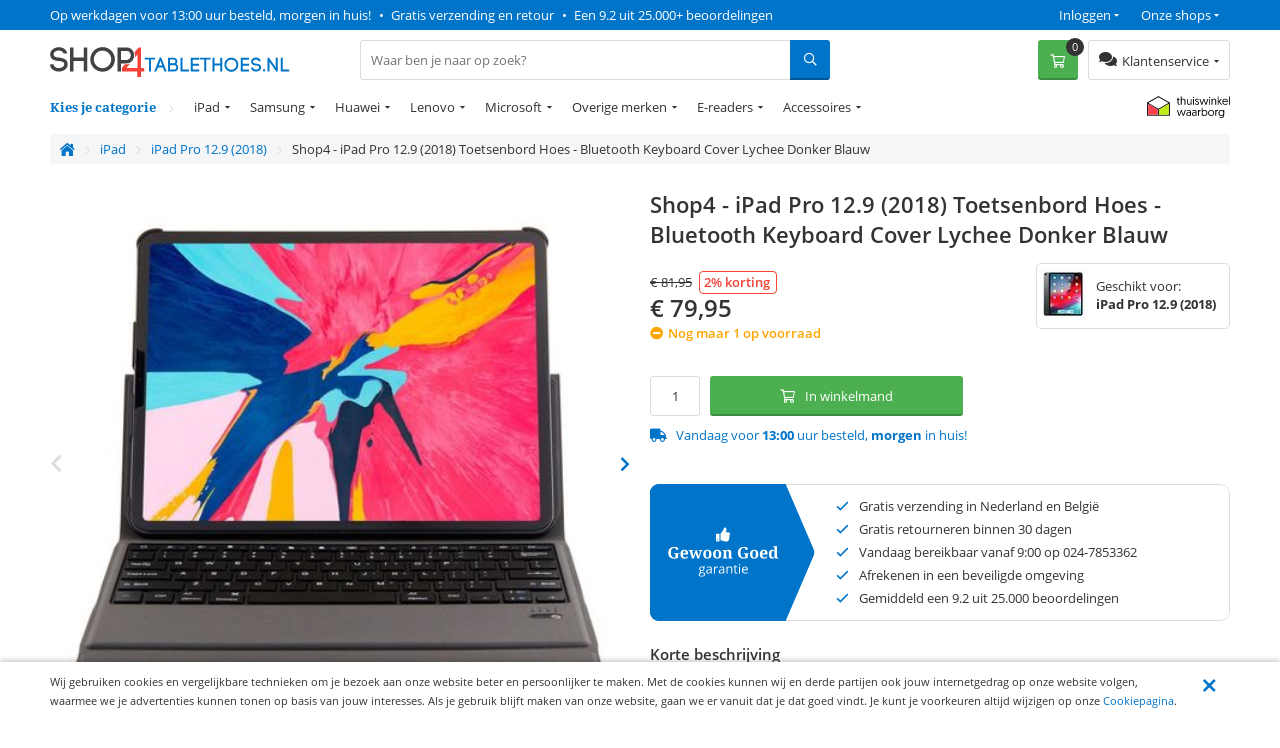

--- FILE ---
content_type: text/html; charset=utf-8
request_url: https://www.shop4tablethoes.nl/ipad/ipad-pro-12.9-2018/shop4-ipad-pro-12.9-2018-toetsenbord-hoes-bluetooth-keyboard-cover-lychee-donker-blauw.html
body_size: 19408
content:
<!DOCTYPE html>
<html 
 lang="nl" dir="ltr">
<head>
	
	<title>Shop4 - iPad Pro 12.9 (2018) Toetsenbord Hoes - Bluetooth Keyboard Cover Lychee Donker Blauw | Shop4tablethoes</title>
	
	<base href="https://www.shop4tablethoes.nl/" />
	<meta http-equiv="Content-Type" content="text/html; charset=utf-8" data-ca-mode="" />
	<meta name="viewport" content="width=device-width, initial-scale=1 user-scalable=no">
	
	<meta name="description" content="Met deze handige blauwe lychee toetsenbord hoes combineer je goede bescherming voor je iPad Pro 12 9 2018 met de mogelijkheid om overal aan je tablet te werken Met de snelle Bluetooth verbinding koppel je het toetsenbord van deze hoes in een handomdraai met je tablet Zet de tablet in de gewenste stand" />
	

	<meta name="keywords" content="" />

    <link rel="canonical" href="https://www.shop4tablethoes.nl/ipad/ipad-pro-12.9-2018/shop4-ipad-pro-12.9-2018-toetsenbord-hoes-bluetooth-keyboard-cover-lychee-donker-blauw.html" />




<meta name="cmsmagazine" content="b55b3ce6a6b9c4d16194dc6efd5e2613" /><meta name="cmsmagazine" content="b55b3ce6a6b9c4d16194dc6efd5e2613" />


	

<!-- Inline script moved to the bottom of the page -->

<!-- Inline script moved to the bottom of the page -->


  
          
      

    <link rel="preload" href="/design/themes/shop4/media/webfonts/fa-solid-900.woff2" as="font" type="font/woff2" crossorigin="anonymous">
<link rel="preload" href="/design/themes/shop4/media/webfonts/fa-regular-400.woff2" as="font" type="font/woff2" crossorigin="anonymous">
<link rel="preload" href="/design/themes/shop4/media/webfonts/fa-brands-400.woff2" as="font" type="font/woff2" crossorigin="anonymous">
<link rel="preload" as="font" type="font/woff2" href="/design/themes/shop4/media/fonts/noto-serif-v7-latin-700.woff2" crossorigin="anonymous">
<link rel="preload" as="font" type="font/woff2" href="/design/themes/shop4/media/fonts/noto-serif-v7-latin-regular.woff2" crossorigin="anonymous">
<link rel="preload" as="font" type="font/woff2" href="/design/themes/shop4/media/fonts/open-sans-v16-latin-regular.woff2" crossorigin="anonymous">
<link rel="preload" as="font" type="font/woff2" href="/design/themes/shop4/media/fonts/open-sans-v16-latin-600.woff2" crossorigin="anonymous">
<link rel="preload" as="font" type="font/woff2" href="/design/themes/shop4/media/fonts/open-sans-v16-latin-700.woff2" crossorigin="anonymous">

<link rel="preconnect" href="//bat.bing.com" crossorigin>
<link rel="preconnect" href="//www.google-analytics.com" crossorigin>
<link rel="preconnect" href="//ajax.googleapis.com" crossorigin>
<link rel="preconnect" href="//wchat.freshchat.com" crossorigin>
<link rel="preconnect" href="https://fonts.gstatic.com/" crossorigin>

<style>@font-face {font-family: 'Font Awesome 5 Brands';font-display: block;font-style: normal;font-weight: normal;src: url("/design/themes/shop4/media/webfonts/fa-brands-400.eot");src: url("/design/themes/shop4/media/webfonts/fa-brands-400.eot?#iefix") format("embedded-opentype"), url("/design/themes/shop4/media/webfonts/fa-brands-400.woff2") format("woff2"), url("/design/themes/shop4/media/webfonts/fa-brands-400.woff") format("woff"), url("/design/themes/shop4/media/webfonts/fa-brands-400.ttf") format("truetype"), url("/design/themes/shop4/media/webfonts/fa-brands-400.svg#fontawesome") format("svg"); }.fab {font-family: 'Font Awesome 5 Brands'; }@font-face {font-family: 'Font Awesome 5 Pro';font-display: block;font-style: normal;font-weight: 400;src: url("/design/themes/shop4/media/webfonts/fa-regular-400.eot");src: url("/design/themes/shop4/media/webfonts/fa-regular-400.eot?#iefix") format("embedded-opentype"), url("/design/themes/shop4/media/webfonts/fa-regular-400.woff2") format("woff2"), url("/design/themes/shop4/media/webfonts/fa-regular-400.woff") format("woff"), url("/design/themes/shop4/media/webfonts/fa-regular-400.ttf") format("truetype"), url("/design/themes/shop4/media/webfonts/fa-regular-400.svg#fontawesome") format("svg"); }.far {font-family: 'Font Awesome 5 Pro';font-weight: 400; }@font-face {font-family: 'Font Awesome 5 Pro';font-display: block;font-style: normal;font-weight: 900;src: url("/design/themes/shop4/media/webfonts/fa-solid-900.eot");src: url("/design/themes/shop4/media/webfonts/fa-solid-900.eot?#iefix") format("embedded-opentype"), url("/design/themes/shop4/media/webfonts/fa-solid-900.woff2") format("woff2"), url("/design/themes/shop4/media/webfonts/fa-solid-900.woff") format("woff"), url("/design/themes/shop4/media/webfonts/fa-solid-900.ttf") format("truetype"), url("/design/themes/shop4/media/webfonts/fa-solid-900.svg#fontawesome") format("svg"); }.fa,.fas {font-family: 'Font Awesome 5 Pro';font-weight: 900; }@font-face {font-family: 'Open Sans';font-style: normal;font-weight: 400;src: url('/design/themes/shop4/media/fonts/open-sans-v16-latin-regular.eot'); /* IE9 Compat Modes */src: local('Open Sans Regular'), local('OpenSans-Regular'),url('/design/themes/shop4/media/fonts/open-sans-v16-latin-regular.eot?#iefix') format('embedded-opentype'), /* IE6-IE8 */url('/design/themes/shop4/media/fonts/open-sans-v16-latin-regular.woff2') format('woff2'), /* Super Modern Browsers */url('/design/themes/shop4/media/fonts/open-sans-v16-latin-regular.woff') format('woff'), /* Modern Browsers */url('/design/themes/shop4/media/fonts/open-sans-v16-latin-regular.ttf') format('truetype'), /* Safari, Android, iOS */url('/design/themes/shop4/media/fonts/open-sans-v16-latin-regular.svg#OpenSans') format('svg'); /* Legacy iOS */font-display: swap;}/* open-sans-600 - latin */@font-face {font-family: 'Open Sans';font-style: normal;font-weight: 600;src: url('/design/themes/shop4/media/fonts/open-sans-v16-latin-600.eot'); /* IE9 Compat Modes */src: local('Open Sans SemiBold'), local('OpenSans-SemiBold'),url('/design/themes/shop4/media/fonts/open-sans-v16-latin-600.eot?#iefix') format('embedded-opentype'), /* IE6-IE8 */url('/design/themes/shop4/media/fonts/open-sans-v16-latin-600.woff2') format('woff2'), /* Super Modern Browsers */url('/design/themes/shop4/media/fonts/open-sans-v16-latin-600.woff') format('woff'), /* Modern Browsers */url('/design/themes/shop4/media/fonts/open-sans-v16-latin-600.ttf') format('truetype'), /* Safari, Android, iOS */url('/design/themes/shop4/media/fonts/open-sans-v16-latin-600.svg#OpenSans') format('svg'); /* Legacy iOS */font-display: swap;}/* open-sans-700 - latin */@font-face {font-family: 'Open Sans';font-style: normal;font-weight: 700;src: url('/design/themes/shop4/media/fonts/open-sans-v16-latin-700.eot'); /* IE9 Compat Modes */src: local('Open Sans Bold'), local('OpenSans-Bold'),url('/design/themes/shop4/media/fonts/open-sans-v16-latin-700.eot?#iefix') format('embedded-opentype'), /* IE6-IE8 */url('/design/themes/shop4/media/fonts/open-sans-v16-latin-700.woff2') format('woff2'), /* Super Modern Browsers */url('/design/themes/shop4/media/fonts/open-sans-v16-latin-700.woff') format('woff'), /* Modern Browsers */url('/design/themes/shop4/media/fonts/open-sans-v16-latin-700.ttf') format('truetype'), /* Safari, Android, iOS */url('/design/themes/shop4/media/fonts/open-sans-v16-latin-700.svg#OpenSans') format('svg'); /* Legacy iOS */font-display: swap;}/* noto-serif-regular - latin */@font-face {font-family: 'Noto Serif';font-style: normal;font-weight: 400;src: url('/design/themes/shop4/media/fonts/noto-serif-v7-latin-regular.eot'); /* IE9 Compat Modes */src: local('Noto Serif'), local('NotoSerif'),url('/design/themes/shop4/media/fonts/noto-serif-v7-latin-regular.eot?#iefix') format('embedded-opentype'), /* IE6-IE8 */url('/design/themes/shop4/media/fonts/noto-serif-v7-latin-regular.woff2') format('woff2'), /* Super Modern Browsers */url('/design/themes/shop4/media/fonts/noto-serif-v7-latin-regular.woff') format('woff'), /* Modern Browsers */url('/design/themes/shop4/media/fonts/noto-serif-v7-latin-regular.ttf') format('truetype'), /* Safari, Android, iOS */url('/design/themes/shop4/media/fonts/noto-serif-v7-latin-regular.svg#NotoSerif') format('svg'); /* Legacy iOS */font-display: swap;}/* noto-serif-700 - latin */@font-face {font-family: 'Noto Serif';font-style: normal;font-weight: 700;src: url('/design/themes/shop4/media/fonts/noto-serif-v7-latin-700.eot'); /* IE9 Compat Modes */src: local('Noto Serif Bold'), local('NotoSerif-Bold'),url('/design/themes/shop4/media/fonts/noto-serif-v7-latin-700.eot?#iefix') format('embedded-opentype'), /* IE6-IE8 */url('/design/themes/shop4/media/fonts/noto-serif-v7-latin-700.woff2') format('woff2'), /* Super Modern Browsers */url('/design/themes/shop4/media/fonts/noto-serif-v7-latin-700.woff') format('woff'), /* Modern Browsers */url('/design/themes/shop4/media/fonts/noto-serif-v7-latin-700.ttf') format('truetype'), /* Safari, Android, iOS */url('/design/themes/shop4/media/fonts/noto-serif-v7-latin-700.svg#NotoSerif') format('svg'); /* Legacy iOS */font-display: swap;}</style>


  	<link rel="apple-touch-icon" sizes="120x120" href="https://www.shop4tablethoes.nl/design/themes/shop4/media/images/apple-touch-icon.png">
	<link rel="icon" type="image/png" sizes="32x32" href="https://www.shop4tablethoes.nl/design/themes/shop4/media/images/favicon-32x32.png">
	<link rel="icon" type="image/png" sizes="16x16" href="https://www.shop4tablethoes.nl/design/themes/shop4/media/images/favicon-16x16.png">
	<link rel="mask-icon" href="https://www.shop4tablethoes.nl/design/themes/shop4/media/images/safari-pinned-tab.svg" color="#5bbad5">
	<link rel="shortcut icon" href="https://www.shop4tablethoes.nl/design/themes/shop4/media/images/favicon.ico">
	<meta name="theme-color" content="#ffffff">
  

	
	<link type="text/css" rel="stylesheet" href="https://www.shop4tablethoes.nl/var/cache/misc/assets/design/themes/shop4/css/standalone.773edccde0557ff90a7d85626fb3ee7f1759951551.css" />


		

</head>
<body class="preload">
    <div id="sd-ga-data" class="hidden"
    data-noninteractive-quick-view="true"
    data-noninteractive-comparison-list="true"
    data-noninteractive-wishlist="true"
    data-noninteractive-buy-one-click="true">
</div>

		<div id="ajax_overlay" class="ty-ajax-overlay"></div>
<div id="ajax_loading_box" class="ty-ajax-loading-box"></div>

        <div class="cm-notification-container notification-container">
</div>


        
			

<div class="shop4__top-panel">
			    	<div class="top-panel__fullwidth-container">
	        <div class=" pure-g top-panel__usp-bar">
    <div class="pure-u-1-1 pure-u-sm-2-3 pure-u-lg-3-4 usp-bar__usp-container">
			
	<span class="usp-container__usp1 usps"><a rel="nofollow" href="/klantenservice/over-ons">Op werkdagen voor 13:00 uur besteld, morgen in huis!</a></span>
	<span class="usp-container__usp2 usps"><span class="usp-bullet">&nbsp;&bull;&nbsp; </span><a rel="nofollow" href="/klantenservice/over-ons">Gratis verzending en retour</a></span>
	<span class="usp-container__usp3 usps"><span class="usp-bullet">&nbsp;&bull;&nbsp; </span><a target="_blank" rel="nofollow" href="https://www.kiyoh.com/location-group/Shop4">Een 9.2 uit 25.000+ beoordelingen</a></span>
</div>
<div class="pure-u-1-1 pure-u-sm-1-3 pure-u-lg-1-4 usp-bar__top-nav">
	<ul class="top-nav">
		<li class="top-nav__shops">
			<span class="top-nav__shops--trigger">Onze shops</span>
			<div class="top-nav__dropdown">
				<span class="top-nav__dropdown-title">Onze shops</span>
				<ul class="top-nav__dropdown-list">
					<li class="top-nav-dropdown-list-item">
						<a class="shop4__main" target="_blank" rel="nofollow" rel="noopener" href="https://www.shop4.nl/">Shop4.nl</a>
					</li>
					<li class="top-nav-dropdown-list-item">
						<a class="shop4__hoesjes" target="_blank" rel="nofollow" rel="noopener" href="https://www.shop4hoesjes.nl/">Shop4hoesjes.nl</a>
					</li>
					<li class="top-nav-dropdown-list-item">
						<a class="shop4__tablethoes" target="_blank" rel="nofollow" rel="noopener" href="https://www.shop4tablethoes.nl/">Shop4tablethoes.nl</a>
					</li>
					<li class="top-nav-dropdown-list-item">
						<a class="shop4__houders" target="_blank" rel="nofollow" rel="noopener" href="https://www.shop4houders.nl/">Shop4houders.nl</a>
					</li>
					<li class="top-nav-dropdown-list-item">
						<a class="shop4__actioncams" target="_blank" rel="nofollow" rel="noopener" href="https://www.shop4actioncams.nl/">Shop4actioncams.nl</a>
					</li>
					<li class="top-nav-dropdown-list-item">
						<a class="shop4__laptophoes" target="_blank" rel="nofollow" rel="noopener" href="https://www.shop4laptophoes.nl/">Shop4laptophoes.nl</a>
					</li>
					<li class="top-nav-dropdown-list-item">
						<a class="shop4__smartwatch" target="_blank" rel="nofollow" rel="noopener" href="https://www.shop4smartwatch.nl/">Shop4smartwatch.nl</a>
					</li>
				</ul>
			</div>
		</li>
		<li class="top-nav__customer-login">
							<span class="top-nav__customer-login--trigger">Inloggen</span>
				<div class="top-nav__dropdown">
					<span class="top-nav__dropdown-title">Inloggen</span>
					

        <form name="popup20540_form" action="https://www.shop4tablethoes.nl/" method="post">
    <input type="hidden" name="return_url" value="index.php?sl=nl&amp;dispatch=products.view&amp;product_id=64829" />
    <input type="hidden" name="redirect_url" value="index.php?sl=nl&amp;dispatch=products.view&amp;product_id=64829" />

                <div class="ty-control-group">
            <label for="login_popup20540" class="ty-login__filed-label ty-control-group__label cm-required cm-trim cm-email">E-mailadres</label>
            <input type="text" id="login_popup20540" name="user_login" size="30" value="" class="ty-login__input cm-focus" />
        </div>

        <div class="ty-control-group ty-password-forgot">
            <label for="psw_popup20540" class="ty-login__filed-label ty-control-group__label ty-password-forgot__label cm-required">Wachtwoord</label>
            <input type="password" id="psw_popup20540" name="password" size="30" value="" class="ty-login__input" maxlength="32" />
        </div>
		<a href="https://www.shop4tablethoes.nl/index.php?dispatch=auth.recover_password" class="ty-password-forgot__a"  tabindex="5">Wachtwoord vergeten?</a>

        

        
        
            <div class="buttons-container clearfix">
                <div class="ty-float-right">
                        
 
    <button  class=" btn__secondary ty-btn" type="submit" name="dispatch[auth.login]" ><span>Log in</span></button>



                </div>
                <div class="ty-login__remember-me">
                    <label for="remember_me_popup20540" class="ty-login__remember-me-label"><input class="checkbox" type="checkbox" name="remember_me" id="remember_me_popup20540" value="Y" />Onthoud mijn gegevens</label>
                </div>
            </div>
        


					<div class="ty-login-reglink">
				<span>Nog geen account?<br /></span>
				<a class="ty-login-reglink__a" href="https://www.shop4tablethoes.nl/index.php?dispatch=profiles.add" rel="nofollow">Registreer een nieuw account</a>
			</div>
		    </form>


				</div>
					</li>
	</ul>
</div>

    </div>
	    	</div>
		    	<div class="pure-g top-panel__main-sticky">
	        <div class="pure-u-2-3 pure-u-sm-1-2 pure-u-lg-1-4 main-sticky__main-logo">
	<a href="/" class="main-sticky__main-logo-url">
		<img src="/images/logos/logos/shop4tablethoes.svg?t=20180320" width="250" height="30" alt="shop4tablethoes.nl" title="shop4tablethoes.nl" onerror="this.onerror=null; this.src='/images/logos/logos/shop4tablethoes-250x33.jpg'" />
	</a>
</div>
<div class="pure-u-1-1 pure-u-lg-5-12 main-sticky__search-container">
	<div class="mobile-menu-trigger">
		<div class="mobile-menu-trigger__content">Menu</div>
	</div>
	


<div class="shop4_dropdown-nav">

	<div class="dropdown-nav_description">
		<div>Kies je categorie</div>
	</div>

	<ul class="dropdown-nav_list">
                                                        <li class="dropdown-nav_main-item drop-item_has-children">
				<a  href="/ipad" class="dropdown-nav_item-link" >iPad</a>
															<ul class="dropdown-nav_subitems-list">
																							<li class="dropdown-nav_subitem">
									<a class="dropdown-nav_subitem-url"  href="https://www.shop4tablethoes.nl/ipad/ipad-10.9-2022/" >iPad 10.9 (2022)</a>
								</li>
																							<li class="dropdown-nav_subitem">
									<a class="dropdown-nav_subitem-url"  href="https://www.shop4tablethoes.nl/ipad/ipad-pro-11-2022/" >iPad Pro 11 (2022)</a>
								</li>
																							<li class="dropdown-nav_subitem">
									<a class="dropdown-nav_subitem-url"  href="https://www.shop4tablethoes.nl/ipad/ipad-pro-12.9-2022/" >iPad Pro 12.9 (2022) </a>
								</li>
																							<li class="dropdown-nav_subitem">
									<a class="dropdown-nav_subitem-url"  href="https://www.shop4tablethoes.nl/ipad/ipad-air-2022/" >iPad Air (2022)</a>
								</li>
																							<li class="dropdown-nav_subitem">
									<a class="dropdown-nav_subitem-url"  href="https://www.shop4tablethoes.nl/ipad/ipad-10.2-2021/" >iPad 10.2 (2021) </a>
								</li>
																							<li class="dropdown-nav_subitem">
									<a class="dropdown-nav_subitem-url"  href="https://www.shop4tablethoes.nl/ipad/ipad-mini-2021/" >iPad mini (2021)</a>
								</li>
																							<li class="dropdown-nav_subitem">
									<a class="dropdown-nav_subitem-url"  href="https://www.shop4tablethoes.nl/ipad/ipad-pro-11-2021/" >iPad Pro 11 (2021)</a>
								</li>
																							<li class="dropdown-nav_subitem">
									<a class="dropdown-nav_subitem-url"  href="https://www.shop4tablethoes.nl/ipad/ipad-pro-12.9-2021/" >iPad Pro 12.9 (2021) </a>
								</li>
																							<li class="dropdown-nav_subitem">
									<a class="dropdown-nav_subitem-url"  href="https://www.shop4tablethoes.nl/ipad/ipad-10.2-2020/" >iPad 10.2 (2020) </a>
								</li>
																							<li class="dropdown-nav_subitem">
									<a class="dropdown-nav_subitem-url"  href="https://www.shop4tablethoes.nl/ipad/ipad-air-2020/" >iPad Air (2020)</a>
								</li>
																							<li class="dropdown-nav_subitem">
									<a class="dropdown-nav_subitem-url"  href="https://www.shop4tablethoes.nl/ipad/ipad-pro-12.9-2020/" >iPad Pro 12.9 (2020)</a>
								</li>
																							<li class="dropdown-nav_subitem">
									<a class="dropdown-nav_subitem-url"  href="https://www.shop4tablethoes.nl/ipad/ipad-pro-11-2020/" >iPad Pro 11 (2020)</a>
								</li>
																						<li class="main-nav__subitem">
									<a class="main-nav__subitem-url" href="/ipad" >Bekijk meer <i class="text-arrow">&rarr;</i></a>
								</li>
													</ul>
									            </li>
                                                        <li class="dropdown-nav_main-item drop-item_has-children">
				<a  href="/samsung-nl" class="dropdown-nav_item-link" >Samsung</a>
															<ul class="dropdown-nav_subitems-list subitems_level-1">
																							<li class="dropdown-nav_subitem subitem_has-children">
									<a class="dropdown-nav_subitem-url"  >Tab A-Serie</a>
																			<ul class="dropdown-nav_subitems-list subitems_level-2">
																																			<li class="dropdown-nav_subitem ">
													<a class="dropdown-nav_subitem-url"  href="https://www.shop4tablethoes.nl/samsung-nl/tab-a-serie/galaxy-tab-a8-2021/" >Galaxy Tab A8 (2021)</a>
																									</li>
																																			<li class="dropdown-nav_subitem ">
													<a class="dropdown-nav_subitem-url"  href="https://www.shop4tablethoes.nl/samsung-nl/tab-a-serie/galaxy-tab-a7-lite/" >Galaxy Tab A7 Lite (2021)</a>
																									</li>
																																			<li class="dropdown-nav_subitem ">
													<a class="dropdown-nav_subitem-url"  href="https://www.shop4tablethoes.nl/samsung-nl/tab-a-serie/galaxy-tab-a7-10.4-2020/" >Galaxy Tab A7 10.4 (2020) </a>
																									</li>
																																			<li class="dropdown-nav_subitem ">
													<a class="dropdown-nav_subitem-url"  href="https://www.shop4tablethoes.nl/samsung-nl/tab-a-serie/tab-a-10.5/" >Galaxy Tab A 10.5</a>
																									</li>
																																			<li class="dropdown-nav_subitem ">
													<a class="dropdown-nav_subitem-url"  href="https://www.shop4tablethoes.nl/samsung-nl/tab-a-serie/tab-a-10.1-2019/" >Galaxy Tab A 10.1 (2019)</a>
																									</li>
																																			<li class="dropdown-nav_subitem ">
													<a class="dropdown-nav_subitem-url"  href="https://www.shop4tablethoes.nl/samsung-nl/tab-a-serie/tab-a-10.1-2016/" >Galaxy Tab A 10.1 (2016)</a>
																									</li>
																																			<li class="dropdown-nav_subitem ">
													<a class="dropdown-nav_subitem-url"  href="https://www.shop4tablethoes.nl/samsung-nl/tab-a-serie/tab-a/" >Galaxy Tab A 9.7</a>
																									</li>
																																			<li class="dropdown-nav_subitem ">
													<a class="dropdown-nav_subitem-url"  href="https://www.shop4tablethoes.nl/samsung-nl/tab-a-serie/galaxy-tab-a-8.0-2019/" >Galaxy Tab A 8.0 (2019)</a>
																									</li>
																																</ul>
																	</li>
																							<li class="dropdown-nav_subitem subitem_has-children">
									<a class="dropdown-nav_subitem-url"  >Tab S-Serie</a>
																			<ul class="dropdown-nav_subitems-list subitems_level-2">
																																			<li class="dropdown-nav_subitem ">
													<a class="dropdown-nav_subitem-url"  href="https://www.shop4tablethoes.nl/samsung-nl/tab-s-serie/galaxy-tab-s8-plus/" >Galaxy Tab S8 Plus</a>
																									</li>
																																			<li class="dropdown-nav_subitem ">
													<a class="dropdown-nav_subitem-url"  href="https://www.shop4tablethoes.nl/samsung-nl/tab-s-serie/galaxy-tab-s8/" >Galaxy Tab S8</a>
																									</li>
																																			<li class="dropdown-nav_subitem ">
													<a class="dropdown-nav_subitem-url"  href="https://www.shop4tablethoes.nl/samsung-nl/tab-s-serie/galaxy-tab-s7-fe/" >Galaxy Tab S7 FE 5G</a>
																									</li>
																																			<li class="dropdown-nav_subitem ">
													<a class="dropdown-nav_subitem-url"  href="https://www.shop4tablethoes.nl/samsung-nl/tab-s-serie/galaxy-tab-s7-plus/" >Galaxy Tab S7 Plus</a>
																									</li>
																																			<li class="dropdown-nav_subitem ">
													<a class="dropdown-nav_subitem-url"  href="https://www.shop4tablethoes.nl/samsung-nl/tab-s-serie/galaxy-tab-s7/" >Galaxy Tab S7 </a>
																									</li>
																																			<li class="dropdown-nav_subitem ">
													<a class="dropdown-nav_subitem-url"  href="https://www.shop4tablethoes.nl/samsung-nl/tab-s-serie/samsung-galaxy-tab-s6-lite/" >Galaxy Tab S6 Lite </a>
																									</li>
																																			<li class="dropdown-nav_subitem ">
													<a class="dropdown-nav_subitem-url"  href="https://www.shop4tablethoes.nl/samsung-nl/tab-s-serie/galaxy-tab-s6/" >Galaxy Tab S6</a>
																									</li>
																																			<li class="dropdown-nav_subitem ">
													<a class="dropdown-nav_subitem-url"  href="https://www.shop4tablethoes.nl/samsung-nl/tab-s-serie/tab-s5e/" >Galaxy Tab S5e</a>
																									</li>
																																			<li class="dropdown-nav_subitem ">
													<a class="dropdown-nav_subitem-url"  href="https://www.shop4tablethoes.nl/samsung-nl/tab-s-serie/tab-s4-10.5/" >Galaxy Tab S4 10.5</a>
																									</li>
																																			<li class="dropdown-nav_subitem ">
													<a class="dropdown-nav_subitem-url"  href="https://www.shop4tablethoes.nl/samsung-nl/tab-s-serie/tab-s3-9.7/" >Galaxy Tab S3 9.7</a>
																									</li>
																																		<li class="dropdown-nav_subitem">
													<a class="dropdown-nav_subitem-url" href="https://www.shop4tablethoes.nl/samsung-nl/tab-s-serie/" >Bekijk meer <i class="text-arrow">&rarr;</i></a>
												</li>
																					</ul>
																	</li>
																				</ul>
									            </li>
                                                        <li class="dropdown-nav_main-item drop-item_has-children">
				<a  href="/huawei" class="dropdown-nav_item-link" >Huawei</a>
															<ul class="dropdown-nav_subitems-list">
																							<li class="dropdown-nav_subitem">
									<a class="dropdown-nav_subitem-url"  href="https://www.shop4tablethoes.nl/huawei/mediapad-t5-10/" >MediaPad T5 10</a>
								</li>
																							<li class="dropdown-nav_subitem">
									<a class="dropdown-nav_subitem-url"  href="https://www.shop4tablethoes.nl/huawei/mediapad-t3-10.0/" >MediaPad T3 10.0</a>
								</li>
																							<li class="dropdown-nav_subitem">
									<a class="dropdown-nav_subitem-url"  href="https://www.shop4tablethoes.nl/huawei/mediapad-t3-8.0/" >MediaPad T3 8.0</a>
								</li>
																							<li class="dropdown-nav_subitem">
									<a class="dropdown-nav_subitem-url"  href="https://www.shop4tablethoes.nl/huawei/mediapad-m6-10.8/" >MediaPad M6 10.8</a>
								</li>
																							<li class="dropdown-nav_subitem">
									<a class="dropdown-nav_subitem-url"  href="https://www.shop4tablethoes.nl/huawei/mediapad-m6-8.4/" >MediaPad M6 8.4</a>
								</li>
																							<li class="dropdown-nav_subitem">
									<a class="dropdown-nav_subitem-url"  href="https://www.shop4tablethoes.nl/huawei/mediapad-m5-lite-10/" >MediaPad M5 Lite 10</a>
								</li>
																							<li class="dropdown-nav_subitem">
									<a class="dropdown-nav_subitem-url"  href="https://www.shop4tablethoes.nl/huawei/mediapad-m5-8.4/" >MediaPad M5 8.4</a>
								</li>
																							<li class="dropdown-nav_subitem">
									<a class="dropdown-nav_subitem-url"  href="https://www.shop4tablethoes.nl/huawei/mediapad-m3-lite/" >MediaPad M3 Lite 10</a>
								</li>
																							<li class="dropdown-nav_subitem">
									<a class="dropdown-nav_subitem-url"  href="https://www.shop4tablethoes.nl/huawei/mediapad-m3-lite-8/" >MediaPad M3 Lite 8</a>
								</li>
																				</ul>
									            </li>
                                                        <li class="dropdown-nav_main-item drop-item_has-children">
				<a  href="/lenovo" class="dropdown-nav_item-link" >Lenovo</a>
															<ul class="dropdown-nav_subitems-list subitems_level-1">
																							<li class="dropdown-nav_subitem subitem_has-children">
									<a class="dropdown-nav_subitem-url"  >Tab 4-serie</a>
																			<ul class="dropdown-nav_subitems-list subitems_level-2">
																																			<li class="dropdown-nav_subitem ">
													<a class="dropdown-nav_subitem-url"  href="https://www.shop4tablethoes.nl/lenovo/tab-4-serie/tab-4-10/" >Tab 4 10</a>
																									</li>
																																			<li class="dropdown-nav_subitem ">
													<a class="dropdown-nav_subitem-url"  href="https://www.shop4tablethoes.nl/lenovo/tab-4-serie/tab-4-10-plus/" >Tab 4 10 Plus</a>
																									</li>
																																			<li class="dropdown-nav_subitem ">
													<a class="dropdown-nav_subitem-url"  href="https://www.shop4tablethoes.nl/lenovo/tab-4-serie/tab-4-7-essential/" >Tab 4 7 Essential</a>
																									</li>
																																</ul>
																	</li>
																							<li class="dropdown-nav_subitem subitem_has-children">
									<a class="dropdown-nav_subitem-url"  >Yoga Tab-serie</a>
																			<ul class="dropdown-nav_subitems-list subitems_level-2">
																																			<li class="dropdown-nav_subitem ">
													<a class="dropdown-nav_subitem-url"  href="https://www.shop4tablethoes.nl/lenovo/yoga-tab-serie/yoga-smart-tab-10.1/" >Yoga Smart Tab 10.1</a>
																									</li>
																																</ul>
																	</li>
																							<li class="dropdown-nav_subitem ">
									<a class="dropdown-nav_subitem-url"  >Tab M10 Plus (3rd gen)</a>
																	</li>
																							<li class="dropdown-nav_subitem ">
									<a class="dropdown-nav_subitem-url"  >Tab M10 HD (2nd gen)</a>
																	</li>
																							<li class="dropdown-nav_subitem ">
									<a class="dropdown-nav_subitem-url"  >Tab M10 Plus</a>
																	</li>
																							<li class="dropdown-nav_subitem ">
									<a class="dropdown-nav_subitem-url"  >Tab M10 </a>
																	</li>
																							<li class="dropdown-nav_subitem ">
									<a class="dropdown-nav_subitem-url"  >Tab M8</a>
																	</li>
																							<li class="dropdown-nav_subitem ">
									<a class="dropdown-nav_subitem-url"  >Tab M7 (3rd Gen) </a>
																	</li>
																							<li class="dropdown-nav_subitem ">
									<a class="dropdown-nav_subitem-url"  >Tab M7</a>
																	</li>
																							<li class="dropdown-nav_subitem ">
									<a class="dropdown-nav_subitem-url"  >Tab E10</a>
																	</li>
																							<li class="dropdown-nav_subitem ">
									<a class="dropdown-nav_subitem-url"  >Tab P10</a>
																	</li>
																							<li class="dropdown-nav_subitem ">
									<a class="dropdown-nav_subitem-url"  >Miix 320</a>
																	</li>
																				</ul>
									            </li>
                                                        <li class="dropdown-nav_main-item drop-item_has-children">
				<a  href="/microsoft" class="dropdown-nav_item-link" >Microsoft</a>
															<ul class="dropdown-nav_subitems-list">
																							<li class="dropdown-nav_subitem">
									<a class="dropdown-nav_subitem-url"  href="https://www.shop4tablethoes.nl/microsoft/surface-go-3/" >Surface Go 3</a>
								</li>
																							<li class="dropdown-nav_subitem">
									<a class="dropdown-nav_subitem-url"  href="https://www.shop4tablethoes.nl/microsoft/surface-go-2/" >Surface Go 2</a>
								</li>
																							<li class="dropdown-nav_subitem">
									<a class="dropdown-nav_subitem-url"  href="https://www.shop4tablethoes.nl/microsoft/surface-pro-8/" >Surface Pro 8</a>
								</li>
																							<li class="dropdown-nav_subitem">
									<a class="dropdown-nav_subitem-url"  href="https://www.shop4tablethoes.nl/microsoft/surface-pro-7-plus/" >Surface Pro 7 Plus</a>
								</li>
																							<li class="dropdown-nav_subitem">
									<a class="dropdown-nav_subitem-url"  href="https://www.shop4tablethoes.nl/microsoft/surface-pro-7/" >Surface Pro 7</a>
								</li>
																							<li class="dropdown-nav_subitem">
									<a class="dropdown-nav_subitem-url"  href="https://www.shop4tablethoes.nl/microsoft/surface-pro-6/" >Surface Pro 6</a>
								</li>
																							<li class="dropdown-nav_subitem">
									<a class="dropdown-nav_subitem-url"  href="https://www.shop4tablethoes.nl/microsoft/surface-pro-4/" >Surface Pro 4</a>
								</li>
																							<li class="dropdown-nav_subitem">
									<a class="dropdown-nav_subitem-url"  href="https://www.shop4tablethoes.nl/microsoft/surface-pro-2017/" >Surface Pro (2017)</a>
								</li>
																							<li class="dropdown-nav_subitem">
									<a class="dropdown-nav_subitem-url"  href="https://www.shop4tablethoes.nl/microsoft/surface-go/" >Surface Go</a>
								</li>
																				</ul>
									            </li>
                                                        <li class="dropdown-nav_main-item drop-item_has-children">
				<a  class="dropdown-nav_item-link" >Overige merken</a>
															<ul class="dropdown-nav_subitems-list">
																							<li class="dropdown-nav_subitem">
									<a class="dropdown-nav_subitem-url"  href="/acer" >Acer</a>
								</li>
																							<li class="dropdown-nav_subitem">
									<a class="dropdown-nav_subitem-url"  href="/amazon/" >Amazon</a>
								</li>
																							<li class="dropdown-nav_subitem">
									<a class="dropdown-nav_subitem-url"  href="/asus" >Asus</a>
								</li>
																							<li class="dropdown-nav_subitem">
									<a class="dropdown-nav_subitem-url"  href="/universele-tablethoezen" >Universele tablethoezen</a>
								</li>
																				</ul>
									            </li>
                                                        <li class="dropdown-nav_main-item drop-item_has-children">
				<a  href="/e-reader-accessoires" class="dropdown-nav_item-link" >E-readers</a>
															<ul class="dropdown-nav_subitems-list subitems_level-1">
																							<li class="dropdown-nav_subitem subitem_has-children">
									<a class="dropdown-nav_subitem-url"  >Kobo</a>
																			<ul class="dropdown-nav_subitems-list subitems_level-2">
																																			<li class="dropdown-nav_subitem ">
													<a class="dropdown-nav_subitem-url"  href="https://www.shop4tablethoes.nl/e-reader-accessoires/kobo/libra-2/" >Libra 2</a>
																									</li>
																																			<li class="dropdown-nav_subitem ">
													<a class="dropdown-nav_subitem-url"  href="https://www.shop4tablethoes.nl/e-reader-accessoires/kobo/kobo-sage/" >Sage</a>
																									</li>
																																			<li class="dropdown-nav_subitem ">
													<a class="dropdown-nav_subitem-url"  href="https://www.shop4tablethoes.nl/e-reader-accessoires/kobo/elipsa/" >Elipsa</a>
																									</li>
																																			<li class="dropdown-nav_subitem ">
													<a class="dropdown-nav_subitem-url"  href="https://www.shop4tablethoes.nl/e-reader-accessoires/kobo/kobo-nia/" >Nia</a>
																									</li>
																																			<li class="dropdown-nav_subitem ">
													<a class="dropdown-nav_subitem-url"  href="https://www.shop4tablethoes.nl/e-reader-accessoires/kobo/kobo-clara-hd/" >Clara HD</a>
																									</li>
																																			<li class="dropdown-nav_subitem ">
													<a class="dropdown-nav_subitem-url"  href="https://www.shop4tablethoes.nl/e-reader-accessoires/kobo/forma/" >Forma</a>
																									</li>
																																			<li class="dropdown-nav_subitem ">
													<a class="dropdown-nav_subitem-url"  href="https://www.shop4tablethoes.nl/e-reader-accessoires/kobo/libra-h2o/" >Libra H2O</a>
																									</li>
																																			<li class="dropdown-nav_subitem ">
													<a class="dropdown-nav_subitem-url"  href="https://www.shop4tablethoes.nl/e-reader-accessoires/kobo/kobo-aura-h2o-edition-2-2017/" >Aura H2O Edition 2 (2017)</a>
																									</li>
																																			<li class="dropdown-nav_subitem ">
													<a class="dropdown-nav_subitem-url"  href="https://www.shop4tablethoes.nl/e-reader-accessoires/kobo/kobo-aura-edition-2-2016/" >Aura Edition 2 (2016)</a>
																									</li>
																																			<li class="dropdown-nav_subitem ">
													<a class="dropdown-nav_subitem-url"  href="https://www.shop4tablethoes.nl/e-reader-accessoires/kobo/kobo-glo-hd/" >Glo HD</a>
																									</li>
																																		<li class="dropdown-nav_subitem">
													<a class="dropdown-nav_subitem-url" href="https://www.shop4tablethoes.nl/e-reader-accessoires/kobo/" >Bekijk meer <i class="text-arrow">&rarr;</i></a>
												</li>
																					</ul>
																	</li>
																							<li class="dropdown-nav_subitem subitem_has-children">
									<a class="dropdown-nav_subitem-url"  >Kindle</a>
																			<ul class="dropdown-nav_subitems-list subitems_level-2">
																																			<li class="dropdown-nav_subitem ">
													<a class="dropdown-nav_subitem-url"  href="https://www.shop4tablethoes.nl/e-reader-accessoires/kindle/kindle-9-2019/" >Kindle 9 (2019)</a>
																									</li>
																																			<li class="dropdown-nav_subitem ">
													<a class="dropdown-nav_subitem-url"  href="https://www.shop4tablethoes.nl/e-reader-accessoires/kindle/kindle-8/" >Kindle 8</a>
																									</li>
																																			<li class="dropdown-nav_subitem ">
													<a class="dropdown-nav_subitem-url"  href="https://www.shop4tablethoes.nl/e-reader-accessoires/kindle/kindle-paperwhite-2018/" >Kindle Paperwhite 4 (2018)</a>
																									</li>
																																			<li class="dropdown-nav_subitem ">
													<a class="dropdown-nav_subitem-url"  href="https://www.shop4tablethoes.nl/e-reader-accessoires/kindle/kindle-oasis-2019/" >Kindle Oasis (2019)</a>
																									</li>
																																			<li class="dropdown-nav_subitem ">
													<a class="dropdown-nav_subitem-url"  href="https://www.shop4tablethoes.nl/e-reader-accessoires/kindle/kindle-oasis-2/" >Kindle Oasis 2</a>
																									</li>
																																			<li class="dropdown-nav_subitem ">
													<a class="dropdown-nav_subitem-url"  href="https://www.shop4tablethoes.nl/e-reader-accessoires/kindle/kindle-oasis/" >Kindle Oasis</a>
																									</li>
																																			<li class="dropdown-nav_subitem ">
													<a class="dropdown-nav_subitem-url"  href="https://www.shop4tablethoes.nl/e-reader-accessoires/kindle/kindle-oasis-8ste-generatie/" >Kindle Oasis (8e generatie)</a>
																									</li>
																																</ul>
																	</li>
																							<li class="dropdown-nav_subitem subitem_has-children">
									<a class="dropdown-nav_subitem-url"  >Tolino</a>
																			<ul class="dropdown-nav_subitems-list subitems_level-2">
																																			<li class="dropdown-nav_subitem ">
													<a class="dropdown-nav_subitem-url"  href="https://www.shop4tablethoes.nl/e-reader-accessoires/tolino/tolino-vision-5/" >tolino vision 5</a>
																									</li>
																																</ul>
																	</li>
																							<li class="dropdown-nav_subitem subitem_has-children">
									<a class="dropdown-nav_subitem-url"  >PocketBook</a>
																			<ul class="dropdown-nav_subitems-list subitems_level-2">
																																			<li class="dropdown-nav_subitem ">
													<a class="dropdown-nav_subitem-url"  href="https://www.shop4tablethoes.nl/e-reader-accessoires/pocketbook/pocketbook-basic-lux-2/" >PocketBook Basic Lux 2</a>
																									</li>
																																			<li class="dropdown-nav_subitem ">
													<a class="dropdown-nav_subitem-url"  href="https://www.shop4tablethoes.nl/e-reader-accessoires/pocketbook/pocketbook-touch-lux-4/" >PocketBook Touch Lux 4</a>
																									</li>
																																			<li class="dropdown-nav_subitem ">
													<a class="dropdown-nav_subitem-url"  href="https://www.shop4tablethoes.nl/e-reader-accessoires/pocketbook/pocketbook-touch-lux-5/" >PocketBook Touch Lux 5</a>
																									</li>
																																			<li class="dropdown-nav_subitem ">
													<a class="dropdown-nav_subitem-url"  href="https://www.shop4tablethoes.nl/e-reader-accessoires/pocketbook/pocketbook-touch-hd-3/" >PocketBook Touch HD 3</a>
																									</li>
																																</ul>
																	</li>
																				</ul>
									            </li>
                                                        <li class="dropdown-nav_main-item drop-item_has-children">
				<a  href="https://www.shop4tablethoes.nl/accessoires-tablet/" class="dropdown-nav_item-link" >Accessoires</a>
															<ul class="dropdown-nav_subitems-list subitems_level-1">
																							<li class="dropdown-nav_subitem ">
									<a class="dropdown-nav_subitem-url"  >Autoladers</a>
																	</li>
																							<li class="dropdown-nav_subitem ">
									<a class="dropdown-nav_subitem-url"  >Houders</a>
																	</li>
																							<li class="dropdown-nav_subitem subitem_has-children">
									<a class="dropdown-nav_subitem-url"  >Kabels</a>
																			<ul class="dropdown-nav_subitems-list subitems_level-2">
																																			<li class="dropdown-nav_subitem ">
													<a class="dropdown-nav_subitem-url"  href="https://www.shop4tablethoes.nl/accessoires-tablet/kabels-tablet/datakabels/" >Datakabels</a>
																									</li>
																																</ul>
																	</li>
																							<li class="dropdown-nav_subitem ">
									<a class="dropdown-nav_subitem-url"  >Oordopjes</a>
																	</li>
																							<li class="dropdown-nav_subitem ">
									<a class="dropdown-nav_subitem-url"  >Screenprotectors</a>
																	</li>
																							<li class="dropdown-nav_subitem ">
									<a class="dropdown-nav_subitem-url"  >Thuisladers</a>
																	</li>
																				</ul>
									            </li>
            </ul>
</div>




	<div class="main-sticky__search-block">
    <form action="https://www.shop4tablethoes.nl/" name="search_form" method="get">
        <input type="hidden" name="subcats" value="Y" />
        <input type="hidden" name="pcode_from_q" value="Y" />
        <input type="hidden" name="pshort" value="Y" />
        <input type="hidden" name="pfull" value="Y" />
        <input type="hidden" name="pname" value="Y" />
        <input type="hidden" name="pkeywords" value="Y" />
        <input type="hidden" name="search_performed" value="Y" />
        
<input type="hidden" name="currency" value="EUR"/>
<input type="hidden" name="sl" value="nl"/>
<div id="csc_livesearch_20541" data-ls-block-id="20541" data-ls-min="1" class="csc_live_search_css"><!--csc_livesearch_20541--></div>
        <label for="search_input" class="hidden">Zoeken</label><input type="text" name="q" value="" id="search_input" placeholder="Waar ben je naar op zoek?" class="search-block__input cm-hint" /><input title="Zoeken" value="" class="search-block__icon" type="submit"></input><input type="hidden" name="dispatch" value="products.search" />            </form>
</div>

</div><div class="pure-u-1-3 pure-u-sm-1-2 pure-u-lg-1-3 main-sticky__customer-area">
	<div class="main-sticky__customer-service">
		<div class="main-sticky__customer-service-trigger btn__tertiary">
			<div class="customer-service__title">Klantenservice</div>
		</div>
		<ul class="main-sticky__customer-service-dropdown">
			<li class="customer-service-dropdown__header">
				<div class="customer-service-dropdown__title">Kunnen we je helpen?</div>
				<div class="customer-service-dropdown__subtitle"><strong class="tx-green">Vandaag</strong> bereikbaar vanaf 9:00</div>
			</li>
						     	<!-- 				<li class="customer-service-dropdown__livechat livechat-offline">
					<span>Chat is offline <i class="livechat--offline"></i></span>
				</li>
			 -->
			<li class="customer-service-dropdown__email">
				<a href="mailto:klantenservice@shop4.nl">klantenservice@shop4.nl</a>
			</li>
			<li>
				<a class="btn__secondary full-width" href="/service">Klantenservice</a>
			</li>
		</ul>
	</div>
	

	<div class="main-sticky__cart-container" id="cart_status_20542">
		<div id="sw_dropdown_20542" class="main-sticky__cart-trigger">
			<a class="main-sticky__cart-trigger--mobile" href="https://www.shop4tablethoes.nl/index.php?dispatch=checkout.cart" rel="nofollow"></a>
				<div class="cart-trigger__button btn__primary">
	       
											<div class="cart-trigger__amount">0</div>
						       

	      </div>
		</div>
		<div class="main-sticky__minicart">
			
									<div class="ty-cart-items__empty ty-center">Winkelmand is leeg</div>
							

		</div>
	<!--cart_status_20542--></div>



</div>
	    	</div>
	

</div>

<div class="shop4__main-navigation">
    	<div class="header-grid">
		    	<div class="pure-g main-navigation__container">
	        <div class="pure-u-1-1 main-navigation__wrapper">

	<div class="main-nav__description">
		<div class="main-nav__description-wrapper">
							<span>Kies je categorie</span>
						<div class="main-nav__return-button">
				<span>Terug</span>
			</div>
		</div>
	</div>

	<ul class="main-nav__list">
                                                    <li class="main-nav__main-item main-item_has-children">
					<a  href="/ipad" class="main-nav__item-link" >iPad</a>
																	<ul class="main-nav__subitems-list">
																							<li class="main-nav__subitem">
									<a class="main-nav__subitem-url"  href="https://www.shop4tablethoes.nl/ipad/ipad-10.9-2022/" >iPad 10.9 (2022)</a>
								</li>
																							<li class="main-nav__subitem">
									<a class="main-nav__subitem-url"  href="https://www.shop4tablethoes.nl/ipad/ipad-pro-11-2022/" >iPad Pro 11 (2022)</a>
								</li>
																							<li class="main-nav__subitem">
									<a class="main-nav__subitem-url"  href="https://www.shop4tablethoes.nl/ipad/ipad-pro-12.9-2022/" >iPad Pro 12.9 (2022) </a>
								</li>
																							<li class="main-nav__subitem">
									<a class="main-nav__subitem-url"  href="https://www.shop4tablethoes.nl/ipad/ipad-air-2022/" >iPad Air (2022)</a>
								</li>
																							<li class="main-nav__subitem">
									<a class="main-nav__subitem-url"  href="https://www.shop4tablethoes.nl/ipad/ipad-10.2-2021/" >iPad 10.2 (2021) </a>
								</li>
																							<li class="main-nav__subitem">
									<a class="main-nav__subitem-url"  href="https://www.shop4tablethoes.nl/ipad/ipad-mini-2021/" >iPad mini (2021)</a>
								</li>
																							<li class="main-nav__subitem">
									<a class="main-nav__subitem-url"  href="https://www.shop4tablethoes.nl/ipad/ipad-pro-11-2021/" >iPad Pro 11 (2021)</a>
								</li>
																							<li class="main-nav__subitem">
									<a class="main-nav__subitem-url"  href="https://www.shop4tablethoes.nl/ipad/ipad-pro-12.9-2021/" >iPad Pro 12.9 (2021) </a>
								</li>
																							<li class="main-nav__subitem">
									<a class="main-nav__subitem-url"  href="https://www.shop4tablethoes.nl/ipad/ipad-10.2-2020/" >iPad 10.2 (2020) </a>
								</li>
																							<li class="main-nav__subitem">
									<a class="main-nav__subitem-url"  href="https://www.shop4tablethoes.nl/ipad/ipad-air-2020/" >iPad Air (2020)</a>
								</li>
																							<li class="main-nav__subitem">
									<a class="main-nav__subitem-url"  href="https://www.shop4tablethoes.nl/ipad/ipad-pro-12.9-2020/" >iPad Pro 12.9 (2020)</a>
								</li>
																							<li class="main-nav__subitem">
									<a class="main-nav__subitem-url"  href="https://www.shop4tablethoes.nl/ipad/ipad-pro-11-2020/" >iPad Pro 11 (2020)</a>
								</li>
																						<li class="main-nav__subitem">
									<a class="main-nav__subitem-url" href="/ipad" >Bekijk meer <i class="text-arrow">&rarr;</i></a>
								</li>
													</ul>
									            </li>
                                                    <li class="main-nav__main-item main-item_has-children">
					<a  href="/samsung-nl" class="main-nav__item-link" >Samsung</a>
																	<ul class="main-nav__subitems-list">
																							<li class="main-nav__subitem subitem_has-children">
									<a class="main-nav__subitem-url"  href="https://www.shop4tablethoes.nl/samsung-nl/tab-a-serie/" >Tab A-Serie</a>
																			<ul class="main-nav__subitems-list subitems_level-2">
																																			<li class="main-nav__subitem ">
													<a class="main-nav__subitem-url"  href="https://www.shop4tablethoes.nl/samsung-nl/tab-a-serie/galaxy-tab-a8-2021/" >Galaxy Tab A8 (2021)</a>
																									</li>
																																			<li class="main-nav__subitem ">
													<a class="main-nav__subitem-url"  href="https://www.shop4tablethoes.nl/samsung-nl/tab-a-serie/galaxy-tab-a7-lite/" >Galaxy Tab A7 Lite (2021)</a>
																									</li>
																																			<li class="main-nav__subitem ">
													<a class="main-nav__subitem-url"  href="https://www.shop4tablethoes.nl/samsung-nl/tab-a-serie/galaxy-tab-a7-10.4-2020/" >Galaxy Tab A7 10.4 (2020) </a>
																									</li>
																																			<li class="main-nav__subitem ">
													<a class="main-nav__subitem-url"  href="https://www.shop4tablethoes.nl/samsung-nl/tab-a-serie/tab-a-10.5/" >Galaxy Tab A 10.5</a>
																									</li>
																																			<li class="main-nav__subitem ">
													<a class="main-nav__subitem-url"  href="https://www.shop4tablethoes.nl/samsung-nl/tab-a-serie/tab-a-10.1-2019/" >Galaxy Tab A 10.1 (2019)</a>
																									</li>
																																			<li class="main-nav__subitem ">
													<a class="main-nav__subitem-url"  href="https://www.shop4tablethoes.nl/samsung-nl/tab-a-serie/tab-a-10.1-2016/" >Galaxy Tab A 10.1 (2016)</a>
																									</li>
																																			<li class="main-nav__subitem ">
													<a class="main-nav__subitem-url"  href="https://www.shop4tablethoes.nl/samsung-nl/tab-a-serie/tab-a/" >Galaxy Tab A 9.7</a>
																									</li>
																																			<li class="main-nav__subitem ">
													<a class="main-nav__subitem-url"  href="https://www.shop4tablethoes.nl/samsung-nl/tab-a-serie/galaxy-tab-a-8.0-2019/" >Galaxy Tab A 8.0 (2019)</a>
																									</li>
																																</ul>
																	</li>
																							<li class="main-nav__subitem subitem_has-children">
									<a class="main-nav__subitem-url"  href="https://www.shop4tablethoes.nl/samsung-nl/tab-s-serie/" >Tab S-Serie</a>
																			<ul class="main-nav__subitems-list subitems_level-2">
																																			<li class="main-nav__subitem ">
													<a class="main-nav__subitem-url"  href="https://www.shop4tablethoes.nl/samsung-nl/tab-s-serie/galaxy-tab-s8-plus/" >Galaxy Tab S8 Plus</a>
																									</li>
																																			<li class="main-nav__subitem ">
													<a class="main-nav__subitem-url"  href="https://www.shop4tablethoes.nl/samsung-nl/tab-s-serie/galaxy-tab-s8/" >Galaxy Tab S8</a>
																									</li>
																																			<li class="main-nav__subitem ">
													<a class="main-nav__subitem-url"  href="https://www.shop4tablethoes.nl/samsung-nl/tab-s-serie/galaxy-tab-s7-fe/" >Galaxy Tab S7 FE 5G</a>
																									</li>
																																			<li class="main-nav__subitem ">
													<a class="main-nav__subitem-url"  href="https://www.shop4tablethoes.nl/samsung-nl/tab-s-serie/galaxy-tab-s7-plus/" >Galaxy Tab S7 Plus</a>
																									</li>
																																			<li class="main-nav__subitem ">
													<a class="main-nav__subitem-url"  href="https://www.shop4tablethoes.nl/samsung-nl/tab-s-serie/galaxy-tab-s7/" >Galaxy Tab S7 </a>
																									</li>
																																			<li class="main-nav__subitem ">
													<a class="main-nav__subitem-url"  href="https://www.shop4tablethoes.nl/samsung-nl/tab-s-serie/samsung-galaxy-tab-s6-lite/" >Galaxy Tab S6 Lite </a>
																									</li>
																																			<li class="main-nav__subitem ">
													<a class="main-nav__subitem-url"  href="https://www.shop4tablethoes.nl/samsung-nl/tab-s-serie/galaxy-tab-s6/" >Galaxy Tab S6</a>
																									</li>
																																			<li class="main-nav__subitem ">
													<a class="main-nav__subitem-url"  href="https://www.shop4tablethoes.nl/samsung-nl/tab-s-serie/tab-s5e/" >Galaxy Tab S5e</a>
																									</li>
																																			<li class="main-nav__subitem ">
													<a class="main-nav__subitem-url"  href="https://www.shop4tablethoes.nl/samsung-nl/tab-s-serie/tab-s4-10.5/" >Galaxy Tab S4 10.5</a>
																									</li>
																																			<li class="main-nav__subitem ">
													<a class="main-nav__subitem-url"  href="https://www.shop4tablethoes.nl/samsung-nl/tab-s-serie/tab-s3-9.7/" >Galaxy Tab S3 9.7</a>
																									</li>
																																		<li class="main-nav__subitem">
													<a class="main-nav__subitem-url" href="https://www.shop4tablethoes.nl/samsung-nl/tab-s-serie/" >Bekijk meer <i class="text-arrow">&rarr;</i></a>
												</li>
																					</ul>
																	</li>
																				</ul>
									            </li>
                                                    <li class="main-nav__main-item main-item_has-children">
					<a  href="/huawei" class="main-nav__item-link" >Huawei</a>
																	<ul class="main-nav__subitems-list">
																							<li class="main-nav__subitem">
									<a class="main-nav__subitem-url"  href="https://www.shop4tablethoes.nl/huawei/mediapad-t5-10/" >MediaPad T5 10</a>
								</li>
																							<li class="main-nav__subitem">
									<a class="main-nav__subitem-url"  href="https://www.shop4tablethoes.nl/huawei/mediapad-t3-10.0/" >MediaPad T3 10.0</a>
								</li>
																							<li class="main-nav__subitem">
									<a class="main-nav__subitem-url"  href="https://www.shop4tablethoes.nl/huawei/mediapad-t3-8.0/" >MediaPad T3 8.0</a>
								</li>
																							<li class="main-nav__subitem">
									<a class="main-nav__subitem-url"  href="https://www.shop4tablethoes.nl/huawei/mediapad-m6-10.8/" >MediaPad M6 10.8</a>
								</li>
																							<li class="main-nav__subitem">
									<a class="main-nav__subitem-url"  href="https://www.shop4tablethoes.nl/huawei/mediapad-m6-8.4/" >MediaPad M6 8.4</a>
								</li>
																							<li class="main-nav__subitem">
									<a class="main-nav__subitem-url"  href="https://www.shop4tablethoes.nl/huawei/mediapad-m5-lite-10/" >MediaPad M5 Lite 10</a>
								</li>
																							<li class="main-nav__subitem">
									<a class="main-nav__subitem-url"  href="https://www.shop4tablethoes.nl/huawei/mediapad-m5-8.4/" >MediaPad M5 8.4</a>
								</li>
																							<li class="main-nav__subitem">
									<a class="main-nav__subitem-url"  href="https://www.shop4tablethoes.nl/huawei/mediapad-m3-lite/" >MediaPad M3 Lite 10</a>
								</li>
																							<li class="main-nav__subitem">
									<a class="main-nav__subitem-url"  href="https://www.shop4tablethoes.nl/huawei/mediapad-m3-lite-8/" >MediaPad M3 Lite 8</a>
								</li>
																				</ul>
									            </li>
                                                    <li class="main-nav__main-item main-item_has-children">
					<a  href="/lenovo" class="main-nav__item-link" >Lenovo</a>
																	<ul class="main-nav__subitems-list">
																							<li class="main-nav__subitem subitem_has-children">
									<a class="main-nav__subitem-url"  href="https://www.shop4tablethoes.nl/lenovo/tab-4-serie/" >Tab 4-serie</a>
																			<ul class="main-nav__subitems-list subitems_level-2">
																																			<li class="main-nav__subitem ">
													<a class="main-nav__subitem-url"  href="https://www.shop4tablethoes.nl/lenovo/tab-4-serie/tab-4-10/" >Tab 4 10</a>
																									</li>
																																			<li class="main-nav__subitem ">
													<a class="main-nav__subitem-url"  href="https://www.shop4tablethoes.nl/lenovo/tab-4-serie/tab-4-10-plus/" >Tab 4 10 Plus</a>
																									</li>
																																			<li class="main-nav__subitem ">
													<a class="main-nav__subitem-url"  href="https://www.shop4tablethoes.nl/lenovo/tab-4-serie/tab-4-7-essential/" >Tab 4 7 Essential</a>
																									</li>
																																</ul>
																	</li>
																							<li class="main-nav__subitem subitem_has-children">
									<a class="main-nav__subitem-url"  href="https://www.shop4tablethoes.nl/lenovo/yoga-tab-serie/" >Yoga Tab-serie</a>
																			<ul class="main-nav__subitems-list subitems_level-2">
																																			<li class="main-nav__subitem ">
													<a class="main-nav__subitem-url"  href="https://www.shop4tablethoes.nl/lenovo/yoga-tab-serie/yoga-smart-tab-10.1/" >Yoga Smart Tab 10.1</a>
																									</li>
																																</ul>
																	</li>
																							<li class="main-nav__subitem ">
									<a class="main-nav__subitem-url"  href="https://www.shop4tablethoes.nl/lenovo/tab-m10-plus-3rd-gen/" >Tab M10 Plus (3rd gen)</a>
																	</li>
																							<li class="main-nav__subitem ">
									<a class="main-nav__subitem-url"  href="https://www.shop4tablethoes.nl/lenovo/tab-m10-hd-gen-2/" >Tab M10 HD (2nd gen)</a>
																	</li>
																							<li class="main-nav__subitem ">
									<a class="main-nav__subitem-url"  href="https://www.shop4tablethoes.nl/lenovo/lenovo-tab-m10-plus/" >Tab M10 Plus</a>
																	</li>
																							<li class="main-nav__subitem ">
									<a class="main-nav__subitem-url"  href="https://www.shop4tablethoes.nl/lenovo/tab-m10/" >Tab M10 </a>
																	</li>
																							<li class="main-nav__subitem ">
									<a class="main-nav__subitem-url"  href="https://www.shop4tablethoes.nl/lenovo/tab-m8/" >Tab M8</a>
																	</li>
																							<li class="main-nav__subitem ">
									<a class="main-nav__subitem-url"  href="https://www.shop4tablethoes.nl/lenovo/tab-m7-3rd-gen/" >Tab M7 (3rd Gen) </a>
																	</li>
																							<li class="main-nav__subitem ">
									<a class="main-nav__subitem-url"  href="https://www.shop4tablethoes.nl/lenovo/lenovo-tab-m7/" >Tab M7</a>
																	</li>
																							<li class="main-nav__subitem ">
									<a class="main-nav__subitem-url"  href="https://www.shop4tablethoes.nl/lenovo/tab-e10/" >Tab E10</a>
																	</li>
																							<li class="main-nav__subitem ">
									<a class="main-nav__subitem-url"  href="https://www.shop4tablethoes.nl/lenovo/tab-p10/" >Tab P10</a>
																	</li>
																							<li class="main-nav__subitem ">
									<a class="main-nav__subitem-url"  href="https://www.shop4tablethoes.nl/lenovo/miix-320/" >Miix 320</a>
																	</li>
																				</ul>
									            </li>
                                                    <li class="main-nav__main-item main-item_has-children">
					<a  href="/microsoft" class="main-nav__item-link" >Microsoft</a>
																	<ul class="main-nav__subitems-list">
																							<li class="main-nav__subitem">
									<a class="main-nav__subitem-url"  href="https://www.shop4tablethoes.nl/microsoft/surface-go-3/" >Surface Go 3</a>
								</li>
																							<li class="main-nav__subitem">
									<a class="main-nav__subitem-url"  href="https://www.shop4tablethoes.nl/microsoft/surface-go-2/" >Surface Go 2</a>
								</li>
																							<li class="main-nav__subitem">
									<a class="main-nav__subitem-url"  href="https://www.shop4tablethoes.nl/microsoft/surface-pro-8/" >Surface Pro 8</a>
								</li>
																							<li class="main-nav__subitem">
									<a class="main-nav__subitem-url"  href="https://www.shop4tablethoes.nl/microsoft/surface-pro-7-plus/" >Surface Pro 7 Plus</a>
								</li>
																							<li class="main-nav__subitem">
									<a class="main-nav__subitem-url"  href="https://www.shop4tablethoes.nl/microsoft/surface-pro-7/" >Surface Pro 7</a>
								</li>
																							<li class="main-nav__subitem">
									<a class="main-nav__subitem-url"  href="https://www.shop4tablethoes.nl/microsoft/surface-pro-6/" >Surface Pro 6</a>
								</li>
																							<li class="main-nav__subitem">
									<a class="main-nav__subitem-url"  href="https://www.shop4tablethoes.nl/microsoft/surface-pro-4/" >Surface Pro 4</a>
								</li>
																							<li class="main-nav__subitem">
									<a class="main-nav__subitem-url"  href="https://www.shop4tablethoes.nl/microsoft/surface-pro-2017/" >Surface Pro (2017)</a>
								</li>
																							<li class="main-nav__subitem">
									<a class="main-nav__subitem-url"  href="https://www.shop4tablethoes.nl/microsoft/surface-go/" >Surface Go</a>
								</li>
																				</ul>
									            </li>
                                                    <li class="main-nav__main-item main-item_has-children">
					<a  class="main-nav__item-link" >Overige merken</a>
																	<ul class="main-nav__subitems-list">
																							<li class="main-nav__subitem">
									<a class="main-nav__subitem-url"  href="/acer" >Acer</a>
								</li>
																							<li class="main-nav__subitem">
									<a class="main-nav__subitem-url"  href="/amazon/" >Amazon</a>
								</li>
																							<li class="main-nav__subitem">
									<a class="main-nav__subitem-url"  href="/asus" >Asus</a>
								</li>
																							<li class="main-nav__subitem">
									<a class="main-nav__subitem-url"  href="/universele-tablethoezen" >Universele tablethoezen</a>
								</li>
																				</ul>
									            </li>
                                                    <li class="main-nav__main-item main-item_has-children">
					<a  href="/e-reader-accessoires" class="main-nav__item-link" >E-readers</a>
																	<ul class="main-nav__subitems-list">
																							<li class="main-nav__subitem subitem_has-children">
									<a class="main-nav__subitem-url"  href="https://www.shop4tablethoes.nl/e-reader-accessoires/kobo/" >Kobo</a>
																			<ul class="main-nav__subitems-list subitems_level-2">
																																			<li class="main-nav__subitem ">
													<a class="main-nav__subitem-url"  href="https://www.shop4tablethoes.nl/e-reader-accessoires/kobo/libra-2/" >Libra 2</a>
																									</li>
																																			<li class="main-nav__subitem ">
													<a class="main-nav__subitem-url"  href="https://www.shop4tablethoes.nl/e-reader-accessoires/kobo/kobo-sage/" >Sage</a>
																									</li>
																																			<li class="main-nav__subitem ">
													<a class="main-nav__subitem-url"  href="https://www.shop4tablethoes.nl/e-reader-accessoires/kobo/elipsa/" >Elipsa</a>
																									</li>
																																			<li class="main-nav__subitem ">
													<a class="main-nav__subitem-url"  href="https://www.shop4tablethoes.nl/e-reader-accessoires/kobo/kobo-nia/" >Nia</a>
																									</li>
																																			<li class="main-nav__subitem ">
													<a class="main-nav__subitem-url"  href="https://www.shop4tablethoes.nl/e-reader-accessoires/kobo/kobo-clara-hd/" >Clara HD</a>
																									</li>
																																			<li class="main-nav__subitem ">
													<a class="main-nav__subitem-url"  href="https://www.shop4tablethoes.nl/e-reader-accessoires/kobo/forma/" >Forma</a>
																									</li>
																																			<li class="main-nav__subitem ">
													<a class="main-nav__subitem-url"  href="https://www.shop4tablethoes.nl/e-reader-accessoires/kobo/libra-h2o/" >Libra H2O</a>
																									</li>
																																			<li class="main-nav__subitem ">
													<a class="main-nav__subitem-url"  href="https://www.shop4tablethoes.nl/e-reader-accessoires/kobo/kobo-aura-h2o-edition-2-2017/" >Aura H2O Edition 2 (2017)</a>
																									</li>
																																			<li class="main-nav__subitem ">
													<a class="main-nav__subitem-url"  href="https://www.shop4tablethoes.nl/e-reader-accessoires/kobo/kobo-aura-edition-2-2016/" >Aura Edition 2 (2016)</a>
																									</li>
																																			<li class="main-nav__subitem ">
													<a class="main-nav__subitem-url"  href="https://www.shop4tablethoes.nl/e-reader-accessoires/kobo/kobo-glo-hd/" >Glo HD</a>
																									</li>
																																		<li class="main-nav__subitem">
													<a class="main-nav__subitem-url" href="https://www.shop4tablethoes.nl/e-reader-accessoires/kobo/" >Bekijk meer <i class="text-arrow">&rarr;</i></a>
												</li>
																					</ul>
																	</li>
																							<li class="main-nav__subitem subitem_has-children">
									<a class="main-nav__subitem-url"  href="https://www.shop4tablethoes.nl/e-reader-accessoires/kindle/" >Kindle</a>
																			<ul class="main-nav__subitems-list subitems_level-2">
																																			<li class="main-nav__subitem ">
													<a class="main-nav__subitem-url"  href="https://www.shop4tablethoes.nl/e-reader-accessoires/kindle/kindle-9-2019/" >Kindle 9 (2019)</a>
																									</li>
																																			<li class="main-nav__subitem ">
													<a class="main-nav__subitem-url"  href="https://www.shop4tablethoes.nl/e-reader-accessoires/kindle/kindle-8/" >Kindle 8</a>
																									</li>
																																			<li class="main-nav__subitem ">
													<a class="main-nav__subitem-url"  href="https://www.shop4tablethoes.nl/e-reader-accessoires/kindle/kindle-paperwhite-2018/" >Kindle Paperwhite 4 (2018)</a>
																									</li>
																																			<li class="main-nav__subitem ">
													<a class="main-nav__subitem-url"  href="https://www.shop4tablethoes.nl/e-reader-accessoires/kindle/kindle-oasis-2019/" >Kindle Oasis (2019)</a>
																									</li>
																																			<li class="main-nav__subitem ">
													<a class="main-nav__subitem-url"  href="https://www.shop4tablethoes.nl/e-reader-accessoires/kindle/kindle-oasis-2/" >Kindle Oasis 2</a>
																									</li>
																																			<li class="main-nav__subitem ">
													<a class="main-nav__subitem-url"  href="https://www.shop4tablethoes.nl/e-reader-accessoires/kindle/kindle-oasis/" >Kindle Oasis</a>
																									</li>
																																			<li class="main-nav__subitem ">
													<a class="main-nav__subitem-url"  href="https://www.shop4tablethoes.nl/e-reader-accessoires/kindle/kindle-oasis-8ste-generatie/" >Kindle Oasis (8e generatie)</a>
																									</li>
																																</ul>
																	</li>
																							<li class="main-nav__subitem subitem_has-children">
									<a class="main-nav__subitem-url"  href="https://www.shop4tablethoes.nl/e-reader-accessoires/tolino/" >Tolino</a>
																			<ul class="main-nav__subitems-list subitems_level-2">
																																			<li class="main-nav__subitem ">
													<a class="main-nav__subitem-url"  href="https://www.shop4tablethoes.nl/e-reader-accessoires/tolino/tolino-vision-5/" >tolino vision 5</a>
																									</li>
																																</ul>
																	</li>
																							<li class="main-nav__subitem subitem_has-children">
									<a class="main-nav__subitem-url"  href="https://www.shop4tablethoes.nl/e-reader-accessoires/pocketbook/" >PocketBook</a>
																			<ul class="main-nav__subitems-list subitems_level-2">
																																			<li class="main-nav__subitem ">
													<a class="main-nav__subitem-url"  href="https://www.shop4tablethoes.nl/e-reader-accessoires/pocketbook/pocketbook-basic-lux-2/" >PocketBook Basic Lux 2</a>
																									</li>
																																			<li class="main-nav__subitem ">
													<a class="main-nav__subitem-url"  href="https://www.shop4tablethoes.nl/e-reader-accessoires/pocketbook/pocketbook-touch-lux-4/" >PocketBook Touch Lux 4</a>
																									</li>
																																			<li class="main-nav__subitem ">
													<a class="main-nav__subitem-url"  href="https://www.shop4tablethoes.nl/e-reader-accessoires/pocketbook/pocketbook-touch-lux-5/" >PocketBook Touch Lux 5</a>
																									</li>
																																			<li class="main-nav__subitem ">
													<a class="main-nav__subitem-url"  href="https://www.shop4tablethoes.nl/e-reader-accessoires/pocketbook/pocketbook-touch-hd-3/" >PocketBook Touch HD 3</a>
																									</li>
																																</ul>
																	</li>
																				</ul>
									            </li>
                                                    <li class="main-nav__main-item main-item_has-children">
					<a  href="https://www.shop4tablethoes.nl/accessoires-tablet/" class="main-nav__item-link" >Accessoires</a>
																	<ul class="main-nav__subitems-list">
																							<li class="main-nav__subitem ">
									<a class="main-nav__subitem-url"  href="https://www.shop4tablethoes.nl/accessoires-tablet/autoladers/" >Autoladers</a>
																	</li>
																							<li class="main-nav__subitem ">
									<a class="main-nav__subitem-url"  href="https://www.shop4tablethoes.nl/accessoires-tablet/houders-nl/" >Houders</a>
																	</li>
																							<li class="main-nav__subitem subitem_has-children">
									<a class="main-nav__subitem-url"  href="https://www.shop4tablethoes.nl/accessoires-tablet/kabels-tablet/" >Kabels</a>
																			<ul class="main-nav__subitems-list subitems_level-2">
																																			<li class="main-nav__subitem ">
													<a class="main-nav__subitem-url"  href="https://www.shop4tablethoes.nl/accessoires-tablet/kabels-tablet/datakabels/" >Datakabels</a>
																									</li>
																																</ul>
																	</li>
																							<li class="main-nav__subitem ">
									<a class="main-nav__subitem-url"  href="https://www.shop4tablethoes.nl/accessoires-tablet/oordopjes/" >Oordopjes</a>
																	</li>
																							<li class="main-nav__subitem ">
									<a class="main-nav__subitem-url"  href="https://www.shop4tablethoes.nl/accessoires-tablet/screenprotectors-tablet/" >Screenprotectors</a>
																	</li>
																							<li class="main-nav__subitem ">
									<a class="main-nav__subitem-url"  href="https://www.shop4tablethoes.nl/accessoires-tablet/laders/" >Thuisladers</a>
																	</li>
																				</ul>
									            </li>
        		<li class="main-nav__customer-area-mobile">
			<ol class="customer-area-mobile">
									<li class="customer-area-mobile__item">
						<a href="https://www.shop4tablethoes.nl/index.php?dispatch=profiles.update">Inloggen</a>
					</li>
								<li class="customer-area-mobile__item">
					<a href="/klantenservice">Klantenservice</a>
				</li>
				<li class="customer-area-mobile__item has-dropdown">
					<span class="customer-area-mobile__item--dropdown-trigger">Onze Shops</span>
					<ol class="customer-area-mobile__dropdown-list the-dropdown">
						<li class="customer-area-mobile__item">
							<a class="shop4__main" href="https://www.shop4.nl/">Shop4.nl</a>
						</li>
						<li class="customer-area-mobile__item">
							<a class="shop4__hoesjes" href="https://www.shop4hoesjes.nl/">Shop4hoesjes.nl</a>
						</li>
						<li class="customer-area-mobile__item">
							<a class="shop4__tablethoes" href="https://www.shop4tablethoes.nl/">Shop4tablethoes.nl</a>
						</li>
						<li class="customer-area-mobile__item">
							<a class="shop4__houders" href="https://www.shop4houders.nl/">Shop4houders.nl</a>
						</li>
						<li class="customer-area-mobile__item">
							<a class="shop4__actioncams" href="https://www.shop4actioncams.nl/">Shop4actioncams.nl</a>
						</li>
						<li class="customer-area-mobile__item">
							<a class="shop4__laptophoes" href="https://www.shop4laptophoes.nl/">Shop4laptophoes.nl</a>
						</li>
						<li class="customer-area-mobile__item">
							<a class="shop4__smartwatch" href="https://www.shop4smartwatch.nl/">Shop4smartwatch.nl</a>
						</li>
					</ol>
				</li>
				<li class="customer-area-mobile__item">
					<div class="thuiswinkel-waarborg">
						<a target="_blank" rel="nofollow" href="https://www.thuiswinkel.org/leden/shop4tablethoes/certificaat"><span>Thuiswinkel Waarborg</span></a>
					</div>
				</li>
			</ol>
		</li>
    </ul>

	<div class="thuiswinkel-waarborg">
		<a target="_blank" rel="nofollow" href="https://www.thuiswinkel.org/leden/shop4tablethoes/certificaat"><span>Thuiswinkel Waarborg</span></a>
	</div>

</div>
	    	</div>
	
	</div>

</div>


<div class="shop4__content">
    		    	<div class="pure-g">
	        <div class="pure-u-1-1 breadcrumbs__container">
	        <div id="breadcrumbs_70" itemscope itemtype="https://schema.org/BreadcrumbList">
			<div class="ty-breadcrumbs clearfix">
			<span itemprop="itemListElement" itemscope itemtype="https://schema.org/ListItem"><a href="https://www.shop4tablethoes.nl/" class="ty-breadcrumbs__home" itemprop="item"><span class="hidden" itemprop="name">Home</span></a><meta class="hidden" itemprop="position" content="1" /></span><i class="far fa-chevron-right"></i><span itemprop="itemListElement" itemscope itemtype="https://schema.org/ListItem"><a href="https://www.shop4tablethoes.nl/ipad/" class="ty-breadcrumbs__a" itemscope itemtype="https://schema.org/WebPage" itemid="https://www.shop4tablethoes.nl/ipad/" itemprop="item"><span itemprop="name">iPad</span></a><meta class="hidden" itemprop="position" content="2" /></span><i class="far fa-chevron-right"></i><span itemprop="itemListElement" itemscope itemtype="https://schema.org/ListItem"><a href="https://www.shop4tablethoes.nl/ipad/ipad-pro-12.9-2018/" class="ty-breadcrumbs__a" itemscope itemtype="https://schema.org/WebPage" itemid="https://www.shop4tablethoes.nl/ipad/ipad-pro-12.9-2018/" itemprop="item"><span itemprop="name">iPad Pro 12.9 (2018)</span></a><meta class="hidden" itemprop="position" content="3" /></span><i class="far fa-chevron-right"></i><span class="ty-breadcrumbs__current" itemprop="itemListElement" itemscope itemtype="https://schema.org/ListItem"><bdi itemprop="name">Shop4 - iPad Pro 12.9 (2018) Toetsenbord Hoes - Bluetooth Keyboard Cover Lychee Donker Blauw</bdi><meta class="hidden" itemprop="position" content="4" /></span>	<div class="ty-product-switcher">
	    <a class="ty-product-switcher__a ty-product-switcher__a-left " href="https://www.shop4tablethoes.nl/ipad/ipad-pro-12.9-2018/shop4-ipad-pro-12.9-2018-hoes-rotatie-cover-lychee-licht-blauw-nl.html" title="Vorige" ><i class="ty-product-switcher__icon ty-icon-left-circle"></i></a>
	        <span class="switcher-selected-product">6</span>
	        <span>van</span>
	        <span class="switcher-total">6</span>
	    <a class="ty-product-switcher__a ty-product-switcher__a-right disabled" ><i class="ty-product-switcher__icon ty-icon-right-circle"></i></a>
	</div>

		</div>
		<div class="breadcrumbs__mobile-return">
							<a onclick="goBack()">Terug</a>
					</div>

	
<!--breadcrumbs_70--></div>

<!-- Inline script moved to the bottom of the page -->
	    	</div>
	    	</div>
		    	<div class="pure-g">
	        <!-- Inline script moved to the bottom of the page -->

    <div itemscope itemtype="http://schema.org/Product">
    <meta itemprop="sku" content="8718923550091" />
    <meta itemprop="name" content="Shop4 - iPad Pro 12.9 (2018) Toetsenbord Hoes - Bluetooth Keyboard Cover Lychee Donker Blauw" />
    <meta itemprop="description" content="&lt;p&gt;Met deze handige blauwe lychee toetsenbord hoes combineer je goede bescherming voor je iPad Pro 12.9 (2018) met de mogelijkheid om overal aan je tablet te werken. Met de snelle Bluetooth verbinding, koppel je het toetsenbord van deze hoes in een handomdraai met je tablet. Zet de tablet in de gewenste stand en je kunt direct aan de slag! De tablethoes is gemaakt van sterk kunstleer en heeft een lichte kreuk in het leer met een licht reliëf, hierdoor krijgt de hoes een mooie uitstraling.&lt;/p&gt;&lt;b&gt;Functionaliteiten van de Toetsenbord hoes Toetsenbord Hoes&lt;/b&gt;&lt;p&gt;Deze hoes beschermt je tablet aan alle kanten en is daardoor de beste vorm van bescherming. Daarnaast zit je tablet stevig in de hoes zodat je niet bang hoeft te zijn dat deze er zomaar uit valt. De hoes is in een handige stand te zetten zodat je de tablet zowel staand als liggend kunt gebruiken. Dit is prettig bij het kijken van een film of serie, of het luisteren naar je favoriete muziek! De magneetsluiting zorgt ervoor dat de hoes goed dicht blijft zitten. Het toetsenbord van de hoes beschikt over harde toetsen die geveerd zijn. Hierdoor typt dit toetsenbord net zo fijn als het toetsenbord aan je computer! Doordat de hoes is uitgerust met een accu, kan de hoes een beste poos mee gaan zonder opgeladen te worden. Handig voor als je onderweg bent of geen stopcontact in de buurt hebt! Het QWERTY-toetsenbord met harde toetsen is daarnaast los te halen van de hoes (magnetische bevestiging) zodat je de tablet kunt bedienen vanaf waar jij dat wilt. Via de meegeleverde USB-kabel is de accu van het keyboard razendsnel opgeladen. Werk dus handig aan je tablet op elke plaats waar je komt met deze Bluetooth Keyboard hoes! Voor alle aansluitingen, knoppen, camera en speaker zijn uitsparingen in de hoes aangebracht zodat je met hetzelfde gemak aan je tablet kunt werken.&lt;/p&gt;" />
    <meta itemprop="image" content="https://www.shop4tablethoes.nl/images/detailed/1515/ec_104100132C-1.jpg" />
      <meta itemprop="image" content="https://www.shop4tablethoes.nl/images/detailed/1515/ec_104100132C-2.jpg" />
      <meta itemprop="image" content="https://www.shop4tablethoes.nl/images/detailed/1515/ec_104100132C-3.jpg" />
      <meta itemprop="image" content="https://www.shop4tablethoes.nl/images/detailed/1515/ec_104100132C-4.jpg" />
      <meta itemprop="image" content="https://www.shop4tablethoes.nl/images/detailed/1515/ec_104100132C-5.jpg" />
      <meta itemprop="image" content="https://www.shop4tablethoes.nl/images/detailed/1515/ec_104100132C-6.jpg" />
      <meta itemprop="mpn" content="8718923550091" />

    <div itemprop="offers" itemscope="" itemtype="http://schema.org/Offer">
                        <link itemprop="availability" href="http://schema.org/InStock" />
                <meta itemprop="priceCurrency" content="EUR" />
        <meta itemprop="price" content="79.95" />
        <meta itemprop="priceValidUntil" content="2027-01-22" />
        <meta itemprop="url" content="https://www.shop4tablethoes.nl/ipad/ipad-pro-12.9-2018/shop4-ipad-pro-12.9-2018-toetsenbord-hoes-bluetooth-keyboard-cover-lychee-donker-blauw.html" />
    </div>
    <div itemprop="brand" itemtype="http://schema.org/Thing" itemscope>
      <meta itemprop="name" content="Shop4" />
    </div>
    <div itemprop="aggregateRating" itemtype="http://schema.org/AggregateRating" itemscope>
      <meta itemprop="reviewCount" content="25000" />
      <meta itemprop="worstRating" content="1"/>
      <meta itemprop="ratingValue" content="9.2" />
      <meta itemprop="bestRating" content="10" />
    </div>

        <div itemprop="review" itemtype="http://schema.org/Review" itemscope>
      <meta itemprop="author" content="gon" />
      <div itemprop="reviewRating" itemtype="http://schema.org/Rating" itemscope>
        <meta itemprop="worstRating" content="1"/>
        <meta itemprop="ratingValue" content="10" />
        <meta itemprop="bestRating" content="10" />
      </div>
      <meta itemprop="description" content="Snelle levering, correcte communicatie naar klant, goede prijs! en inclusief verzending. Helemaal TOP" />
    </div>
        <div itemprop="review" itemtype="http://schema.org/Review" itemscope>
      <meta itemprop="author" content="iwan" />
      <div itemprop="reviewRating" itemtype="http://schema.org/Rating" itemscope>
        <meta itemprop="worstRating" content="1"/>
        <meta itemprop="ratingValue" content="8" />
        <meta itemprop="bestRating" content="10" />
      </div>
      <meta itemprop="description" content="8" />
    </div>
        <div itemprop="review" itemtype="http://schema.org/Review" itemscope>
      <meta itemprop="author" content="Lamercie" />
      <div itemprop="reviewRating" itemtype="http://schema.org/Rating" itemscope>
        <meta itemprop="worstRating" content="1"/>
        <meta itemprop="ratingValue" content="10" />
        <meta itemprop="bestRating" content="10" />
      </div>
      <meta itemprop="description" content="De producten worden zo snel mogelijk bezorgd en je hoeft niet thuis te zijn." />
    </div>
        <div itemprop="review" itemtype="http://schema.org/Review" itemscope>
      <meta itemprop="author" content="Liesel" />
      <div itemprop="reviewRating" itemtype="http://schema.org/Rating" itemscope>
        <meta itemprop="worstRating" content="1"/>
        <meta itemprop="ratingValue" content="9" />
        <meta itemprop="bestRating" content="10" />
      </div>
      <meta itemprop="description" content="Doet wat wordt beloofd en geode kwaliteit en snelle terugkoppeling na email aan klantenservice" />
    </div>
        <div itemprop="review" itemtype="http://schema.org/Review" itemscope>
      <meta itemprop="author" content="Manon" />
      <div itemprop="reviewRating" itemtype="http://schema.org/Rating" itemscope>
        <meta itemprop="worstRating" content="1"/>
        <meta itemprop="ratingValue" content="10" />
        <meta itemprop="bestRating" content="10" />
      </div>
      <meta itemprop="description" content="Hele snelle correcte service!!!" />
    </div>
        <div itemprop="review" itemtype="http://schema.org/Review" itemscope>
      <meta itemprop="author" content="Ed" />
      <div itemprop="reviewRating" itemtype="http://schema.org/Rating" itemscope>
        <meta itemprop="worstRating" content="1"/>
        <meta itemprop="ratingValue" content="10" />
        <meta itemprop="bestRating" content="10" />
      </div>
      <meta itemprop="description" content="Snelle levering. Bij vergissing klant wordt niet moeilijk gedaan.
Terugzending kosteloos." />
    </div>
        <div itemprop="review" itemtype="http://schema.org/Review" itemscope>
      <meta itemprop="author" content="Copermans" />
      <div itemprop="reviewRating" itemtype="http://schema.org/Rating" itemscope>
        <meta itemprop="worstRating" content="1"/>
        <meta itemprop="ratingValue" content="8" />
        <meta itemprop="bestRating" content="10" />
      </div>
      <meta itemprop="description" content="Snelle levering , duidelijk informatie i.v.m.levering" />
    </div>
        <div itemprop="review" itemtype="http://schema.org/Review" itemscope>
      <meta itemprop="author" content="Ghislaine" />
      <div itemprop="reviewRating" itemtype="http://schema.org/Rating" itemscope>
        <meta itemprop="worstRating" content="1"/>
        <meta itemprop="ratingValue" content="10" />
        <meta itemprop="bestRating" content="10" />
      </div>
      <meta itemprop="description" content="Geweldige keuze voor hoesjes. Volledige bescherming en snel geleverd!" />
    </div>
        <div itemprop="review" itemtype="http://schema.org/Review" itemscope>
      <meta itemprop="author" content="JosÃ©" />
      <div itemprop="reviewRating" itemtype="http://schema.org/Rating" itemscope>
        <meta itemprop="worstRating" content="1"/>
        <meta itemprop="ratingValue" content="10" />
        <meta itemprop="bestRating" content="10" />
      </div>
      <meta itemprop="description" content="zeer snelle levering." />
    </div>
        <div itemprop="review" itemtype="http://schema.org/Review" itemscope>
      <meta itemprop="author" content="paul" />
      <div itemprop="reviewRating" itemtype="http://schema.org/Rating" itemscope>
        <meta itemprop="worstRating" content="1"/>
        <meta itemprop="ratingValue" content="10" />
        <meta itemprop="bestRating" content="10" />
      </div>
      <meta itemprop="description" content="veel keus 
snelle levering 
je kunt nog laat bestellen ,toch de andere dag in huis" />
    </div>
    </div>


					    
    
    































		<div class="pure-u-1-1 pure-u-md-1-2 ty-product-block__img-wrapper">
							<h1 class="ty-product-block-title--mobile">Shop4 - iPad Pro 12.9 (2018) Toetsenbord Hoes - Bluetooth Keyboard Cover Lychee Donker Blauw</h1>
						
				
					<div class="ty-product-block__img cm-reload-64829" id="product_images_64829_update">

												            <span class="ty-discount-label cm-reload-64829" id="discount_label_update_64829">
            <span class="ty-discount-label__item" id="line_prc_discount_value_64829"><span class="ty-discount-label__value" id="prc_discount_value_label_64829">korting 2%</span></span>
        <!--discount_label_update_64829--></span>
    

						
    
    
    
<div class="ty-product-img cm-preview-wrapper slider-single">
	<a id="det_img_link_648296971910316d7b_1515910" class="cm-image-previewer cm-previewer ty-previewer" href="https://www.shop4tablethoes.nl/images/detailed/1515/ec_104100132C-1.jpg" title="" style="visibility:hidden;"><img class="cm-image" id="det_img_648296971910316d7b_1515910"  src="https://www.shop4tablethoes.nl/images/thumbnails/483/483/detailed/1515/ec_104100132C-1.jpg" alt="" title=""  />
</a>
		    	        	            	        	        <a id="det_img_link_648296971910316d7b_1515911" class="cm-image-previewer cm-previewer ty-previewer" href="https://www.shop4tablethoes.nl/images/detailed/1515/ec_104100132C-2.jpg" title="" style="visibility:hidden;"><img class="cm-image" id="det_img_648296971910316d7b_1515911"  src="https://www.shop4tablethoes.nl/images/thumbnails/483/483/detailed/1515/ec_104100132C-2.jpg" alt="" title=""  />
</a>
	    		    	        	            	        	        <a id="det_img_link_648296971910316d7b_1515912" class="cm-image-previewer cm-previewer ty-previewer" href="https://www.shop4tablethoes.nl/images/detailed/1515/ec_104100132C-3.jpg" title="" style="visibility:hidden;"><img class="cm-image" id="det_img_648296971910316d7b_1515912"  src="https://www.shop4tablethoes.nl/images/thumbnails/483/483/detailed/1515/ec_104100132C-3.jpg" alt="" title=""  />
</a>
	    		    	        	            	        	        <a id="det_img_link_648296971910316d7b_1515913" class="cm-image-previewer cm-previewer ty-previewer" href="https://www.shop4tablethoes.nl/images/detailed/1515/ec_104100132C-4.jpg" title="" style="visibility:hidden;"><img class="cm-image" id="det_img_648296971910316d7b_1515913"  src="https://www.shop4tablethoes.nl/images/thumbnails/483/483/detailed/1515/ec_104100132C-4.jpg" alt="" title=""  />
</a>
	    		    	        	            	        	        <a id="det_img_link_648296971910316d7b_1515914" class="cm-image-previewer cm-previewer ty-previewer" href="https://www.shop4tablethoes.nl/images/detailed/1515/ec_104100132C-5.jpg" title="" style="visibility:hidden;"><img class="cm-image" id="det_img_648296971910316d7b_1515914"  src="https://www.shop4tablethoes.nl/images/thumbnails/483/483/detailed/1515/ec_104100132C-5.jpg" alt="" title=""  />
</a>
	    		    	        	            	        	        <a id="det_img_link_648296971910316d7b_1515915" class="cm-image-previewer cm-previewer ty-previewer" href="https://www.shop4tablethoes.nl/images/detailed/1515/ec_104100132C-6.jpg" title="" style="visibility:hidden;"><img class="cm-image" id="det_img_648296971910316d7b_1515915"  src="https://www.shop4tablethoes.nl/images/thumbnails/483/483/detailed/1515/ec_104100132C-6.jpg" alt="" title=""  />
</a>
	    	</div>

            <input type="hidden" name="no_cache" value="1" />
        <div class="ty-center ty-product-bigpicture-thumbnails_gallery"><div class="cm-image-gallery-wrapper ty-thumbnails_gallery ty-inline-block"><div class="ty-product-thumbnails cm-image-gallery slider-nav" id="images_preview_648296971910316d7b"><div class="cm-item-gallery ac"><a data-ca-gallery-large-id="det_img_link_648296971910316d7b_1515910" class="cm-gallery-item cm-thumbnails-mini active ty-product-thumbnails__item"><img class="ty-pict     cm-image" id="det_img_648296971910316d7b_1515910_mini"  src="https://www.shop4tablethoes.nl/images/thumbnails/90/90/detailed/1515/ec_104100132C-1.jpg" alt="" title=""  />
</a></div><div class="cm-item-gallery ac"><a data-ca-gallery-large-id="det_img_link_648296971910316d7b_1515911" class="cm-gallery-item cm-thumbnails-mini ty-product-thumbnails__item"><img class="ty-pict     cm-image" id="det_img_648296971910316d7b_1515911_mini"  src="https://www.shop4tablethoes.nl/images/thumbnails/90/90/detailed/1515/ec_104100132C-2.jpg" alt="" title=""  />
</a></div><div class="cm-item-gallery ac"><a data-ca-gallery-large-id="det_img_link_648296971910316d7b_1515912" class="cm-gallery-item cm-thumbnails-mini ty-product-thumbnails__item"><img class="ty-pict     cm-image" id="det_img_648296971910316d7b_1515912_mini"  src="https://www.shop4tablethoes.nl/images/thumbnails/90/90/detailed/1515/ec_104100132C-3.jpg" alt="" title=""  />
</a></div><div class="cm-item-gallery ac"><a data-ca-gallery-large-id="det_img_link_648296971910316d7b_1515913" class="cm-gallery-item cm-thumbnails-mini ty-product-thumbnails__item"><img class="ty-pict     cm-image" id="det_img_648296971910316d7b_1515913_mini"  src="https://www.shop4tablethoes.nl/images/thumbnails/90/90/detailed/1515/ec_104100132C-4.jpg" alt="" title=""  />
</a></div><div class="cm-item-gallery ac"><a data-ca-gallery-large-id="det_img_link_648296971910316d7b_1515914" class="cm-gallery-item cm-thumbnails-mini ty-product-thumbnails__item"><img class="ty-pict     cm-image" id="det_img_648296971910316d7b_1515914_mini"  src="https://www.shop4tablethoes.nl/images/thumbnails/90/90/detailed/1515/ec_104100132C-5.jpg" alt="" title=""  />
</a></div><div class="cm-item-gallery ac"><a data-ca-gallery-large-id="det_img_link_648296971910316d7b_1515915" class="cm-gallery-item cm-thumbnails-mini ty-product-thumbnails__item"><img class="ty-pict     cm-image" id="det_img_648296971910316d7b_1515915_mini"  src="https://www.shop4tablethoes.nl/images/thumbnails/90/90/detailed/1515/ec_104100132C-6.jpg" alt="" title=""  />
</a></div></div>
            </div>
        </div>
        
    



					<!--product_images_64829_update--></div>

							

		</div>

		<div class="pure-u-1-1 pure-u-md-1-2 ty-product-block__right">
						<form action="https://www.shop4tablethoes.nl/" method="post" name="product_form_64829" enctype="multipart/form-data" class="cm-disable-empty-files  cm-ajax cm-ajax-full-render cm-ajax-status-middle ">
<input type="hidden" name="result_ids" value="cart_status*,wish_list*,checkout*,account_info*" />
<input type="hidden" name="redirect_url" value="index.php?sl=nl&amp;dispatch=products.view&amp;product_id=64829" />
<input type="hidden" name="product_data[64829][product_id]" value="64829" />


			
									<h1 class="ty-product-block-title">Shop4 - iPad Pro 12.9 (2018) Toetsenbord Hoes - Bluetooth Keyboard Cover Lychee Donker Blauw</h1>
							


															
			
						


			<div class="ty-product-block__horizontal-wrapper">
				<div class="ty-product-block__price-container">
					<div class="prices-container price-wrap">
													<div class="ty-product-prices">
							            <span class="cm-reload-64829" id="old_price_update_64829">
            
                            <span class="ty-list-price ty-nowrap" id="line_list_price_64829"><span class="ty-strike"><bdi><span class="ty-list-price ty-nowrap">€ </span><span id="sec_list_price_64829" class="ty-list-price ty-nowrap">81,95</span></bdi></span></span>
                        

        <!--old_price_update_64829--></span>
    							            <span class="cm-reload-64829" id="line_discount_update_64829">
            <input type="hidden" name="appearance[show_price_values]" value="1" />
            <input type="hidden" name="appearance[show_list_discount]" value="1" />
                            <span class="ty-list-price ty-save-price ty-nowrap" id="line_discount_value_64829"><span id="prc_discount_value_64829">2</span>% korting</span>
                    <!--line_discount_update_64829--></span>
    
						
													<div class="ty-product-block__price-actual">
								    <span class="cm-reload-64829 ty-price-update" id="price_update_64829">
        <input type="hidden" name="appearance[show_price_values]" value="1" />
        <input type="hidden" name="appearance[show_price]" value="1" />
                                <input type="hidden" name="product_data[64829][price]" value="79.950000" />
<input type="hidden" name="product_data[64829][product_code]" value="8718923550091" />
                                    <span class="ty-price" id="line_discounted_price_64829"><bdi><span class="ty-price-num">€ </span><span id="sec_discounted_price_64829" class="ty-price-num">79,95</span></bdi></span>
                            

                        <!--price_update_64829--></span>

							</div>
						
														    
							</div>
											</div>

										<div class="ty-product-block__option">
												        <div class="cm-reload-64829" id="product_options_update_64829">
        <input type="hidden" name="appearance[show_product_options]" value="1" />
        
                                                        
<input type="hidden" name="appearance[details_page]" value="1" />
    <input type="hidden" name="additional_info[info_type]" value="D" />
    <input type="hidden" name="additional_info[get_icon]" value="1" />
    <input type="hidden" name="additional_info[get_detailed]" value="1" />
    <input type="hidden" name="additional_info[get_additional]" value="" />
    <input type="hidden" name="additional_info[get_options]" value="1" />
    <input type="hidden" name="additional_info[get_discounts]" value="1" />
    <input type="hidden" name="additional_info[get_features]" value="" />
    <input type="hidden" name="additional_info[get_extra]" value="" />
    <input type="hidden" name="additional_info[get_taxed_prices]" value="1" />
    <input type="hidden" name="additional_info[get_for_one_product]" value="1" />
    <input type="hidden" name="additional_info[detailed_params]" value="1" />
    <input type="hidden" name="additional_info[features_display_on]" value="C" />


<!-- Inline script moved to the bottom of the page -->

        

    <!--product_options_update_64829--></div>
    
					</div>
					
					<div class="ty-product-block__advanced-option clearfix">
																		            <div class="cm-reload-64829" id="advanced_options_update_64829">
            
            
            

        <!--advanced_options_update_64829--></div>
    
											</div>

										<div class="ty-grid-list__stock-notice">
													<span class="ty-grid-list__stock-notice--lowstock">Nog maar 1 op voorraad</span>
											</div>
				</div>

				<div class="ty-product-block__compatible-with">
									<div class="compatible-with__image">
						<img class="ty-pict  cm-thumbnails   cm-image"   src="https://www.shop4tablethoes.nl/images/thumbnails/50/50/detailed/1475/iPad_Pro_12.9_2018.jpg" alt="iPad Pro 12.9 2018 iPad" title="iPad Pro 12.9 2018 iPad"  />

					</div>
					<div class="compatible-with__title">
						<span>Geschikt voor:<br /><strong>iPad Pro 12.9 (2018)</strong></span>
					</div>
				</div>
			</div>

			<div class="ty-product-block__buy-zone">
				
								<div class="ty-product-block__field-group">

										    
        <div class="cm-reload-64829" id="qty_update_64829">
        <input type="hidden" name="appearance[show_qty]" value="1" />
        <input type="hidden" name="appearance[capture_options_vs_qty]" value="" />
                            
                    <div class="ty-qty clearfix changer" id="qty_64829">
                <label class="ty-control-group__label" for="qty_count_64829">Hoeveelheid:</label>                                <div class="ty-center ty-value-changer cm-value-changer">
                                            <a class="cm-increase ty-value-changer__increase">&#43;</a>
                                        <input  type="text" size="5" class="ty-value-changer__input cm-amount" id="qty_count_64829" name="product_data[64829][amount]" value="1" data-ca-min-qty="1" />
                                            <a class="cm-decrease ty-value-changer__decrease">&minus;</a>
                                    </div>
                            </div>
                            <!--qty_update_64829--></div>
    



										    
            


				</div>
				
								    

				
				
				<div class="ty-product-block__button">
					
										<div class="cm-reload-64829 " id="add_to_cart_update_64829">
<input type="hidden" name="appearance[show_add_to_cart]" value="1" />
<input type="hidden" name="appearance[show_list_buttons]" value="1" />
<input type="hidden" name="appearance[but_role]" value="big" />
<input type="hidden" name="appearance[quick_view]" value="" />


<input type="hidden" name="product_data[64829][name]" value="Shop4 - iPad Pro 12.9 (2018) Toetsenbord Hoes - Bluetooth Keyboard Cover Lychee Donker Blauw" />
<input type="hidden" name="product_data[64829][product_code]" value="8718923550091" />
<input type="hidden" name="product_data[64829][category]" value="iPad Pro 12.9 (2018)"/>
<input type="hidden" name="product_data[64829][brand]" value=""/>
<input type="hidden" name="product_data[64829][variant]" value=""/>


                                    
 
    <button id="button_cart_64829" class=" ty-btn__primary ty-btn__big ty-btn__add-to-cart cm-form-dialog-closer ty-btn" type="submit" name="dispatch[checkout.add..64829]" ><span>In winkelmand</span></button>


    




<!--add_to_cart_update_64829--></div>


										
				</div>
			</div>
							<div class="ty-product-block__main-usp">Vandaag voor <strong>13:00</strong> uur besteld, <strong>morgen</strong> in huis!</div>
															
			
						</form>


			<div class="gewoon-goed-garantie--horizontal">
	<div class="gewoon-goed-garantie__border-wrap">
				<ul>
			<li>Gratis verzending in Nederland en België</li>
			<li>Gratis retourneren binnen 30 dagen</li>
			<li>Vandaag bereikbaar vanaf 9:00 op 024-7853362</li>
			<li>Afrekenen in een beveiligde omgeving</li>
			<li>Gemiddeld een <span class="footer-kiyoh-score" itemprop="average">9.2</span> uit 25.000 beoordelingen</li>
		</ul>
	</div>
	<div class="gewoon-goed-garantie__logo"></div>
</div>


			<div class="ty-product-block__small-description">
									<h4>Korte beschrijving</h4>
																Met deze handige blauwe lychee toetsenbord hoes combineer je goede bescherming voor je iPad Pro 12.9 (2018) met de mogelijkheid om overal aan je tablet te werken. Met de snelle Bluetooth verbinding, koppel je het toetsenbord van deze hoes in een handomdraai met je tablet. Zet de tablet in de... <a href="#product-details-anchor" class="small-description__read-more">Lees meer</a>
												</div>
						
		</div>

		<div class="pure-u-1-1">
			<div class="ty-product-block__divider"></div>
		</div>

		
		


		
		<div class="ty-product-block__floating-buy-zone">
						<form action="https://www.shop4tablethoes.nl/" method="post" name="product_form_64829" enctype="multipart/form-data" class="cm-disable-empty-files  cm-ajax cm-ajax-full-render cm-ajax-status-middle ">
<input type="hidden" name="result_ids" value="cart_status*,wish_list*,checkout*,account_info*" />
<input type="hidden" name="redirect_url" value="index.php?sl=nl&amp;dispatch=products.view&amp;product_id=64829" />
<input type="hidden" name="product_data[64829][product_id]" value="64829" />


			<div class="ty-product-block__buy-zone">
								<div class="ty-product-block__field-group">

										    
        <div class="cm-reload-64829" id="qty_update_64829">
        <input type="hidden" name="appearance[show_qty]" value="1" />
        <input type="hidden" name="appearance[capture_options_vs_qty]" value="" />
                            
                    <div class="ty-qty clearfix changer" id="qty_64829">
                <label class="ty-control-group__label" for="qty_count_64829">Hoeveelheid:</label>                                <div class="ty-center ty-value-changer cm-value-changer">
                                            <a class="cm-increase ty-value-changer__increase">&#43;</a>
                                        <input  type="text" size="5" class="ty-value-changer__input cm-amount" id="qty_count_64829" name="product_data[64829][amount]" value="1" data-ca-min-qty="1" />
                                            <a class="cm-decrease ty-value-changer__decrease">&minus;</a>
                                    </div>
                            </div>
                            <!--qty_update_64829--></div>
    



										    
            


				</div>
				
								    

				
								<div class="ty-product-block__button">
					
										<div class="cm-reload-64829 " id="add_to_cart_update_64829">
<input type="hidden" name="appearance[show_add_to_cart]" value="1" />
<input type="hidden" name="appearance[show_list_buttons]" value="1" />
<input type="hidden" name="appearance[but_role]" value="big" />
<input type="hidden" name="appearance[quick_view]" value="" />


<input type="hidden" name="product_data[64829][name]" value="Shop4 - iPad Pro 12.9 (2018) Toetsenbord Hoes - Bluetooth Keyboard Cover Lychee Donker Blauw" />
<input type="hidden" name="product_data[64829][product_code]" value="8718923550091" />
<input type="hidden" name="product_data[64829][category]" value="iPad Pro 12.9 (2018)"/>
<input type="hidden" name="product_data[64829][brand]" value=""/>
<input type="hidden" name="product_data[64829][variant]" value=""/>


                                    
 
    <button id="button_cart_64829" class=" ty-btn__primary ty-btn__big ty-btn__add-to-cart cm-form-dialog-closer ty-btn" type="submit" name="dispatch[checkout.add..64829]" ><span>In winkelmand</span></button>


    




<!--add_to_cart_update_64829--></div>


										
				</div>
			</div>

						</form>

		</div>


	







	<!-- Inline script moved to the bottom of the page -->
	    	</div>
		    	<div class="pure-g">
	        <div class="pure-u-1-1 pure-u-lg-1-2">
	        <div class="ty-product-details__description" id="product-details-anchor">
	<h3>Productbeschrijving</h3>
	<p>Met deze handige blauwe lychee toetsenbord hoes combineer je goede bescherming voor je iPad Pro 12.9 (2018) met de mogelijkheid om overal aan je tablet te werken. Met de snelle Bluetooth verbinding, koppel je het toetsenbord van deze hoes in een handomdraai met je tablet. Zet de tablet in de gewenste stand en je kunt direct aan de slag! De tablethoes is gemaakt van sterk kunstleer en heeft een lichte kreuk in het leer met een licht reliëf, hierdoor krijgt de hoes een mooie uitstraling.</p><b>Functionaliteiten van de Toetsenbord hoes Toetsenbord Hoes</b><p>Deze hoes beschermt je tablet aan alle kanten en is daardoor de beste vorm van bescherming. Daarnaast zit je tablet stevig in de hoes zodat je niet bang hoeft te zijn dat deze er zomaar uit valt. De hoes is in een handige stand te zetten zodat je de tablet zowel staand als liggend kunt gebruiken. Dit is prettig bij het kijken van een film of serie, of het luisteren naar je favoriete muziek! De magneetsluiting zorgt ervoor dat de hoes goed dicht blijft zitten. Het toetsenbord van de hoes beschikt over harde toetsen die geveerd zijn. Hierdoor typt dit toetsenbord net zo fijn als het toetsenbord aan je computer! Doordat de hoes is uitgerust met een accu, kan de hoes een beste poos mee gaan zonder opgeladen te worden. Handig voor als je onderweg bent of geen stopcontact in de buurt hebt! Het QWERTY-toetsenbord met harde toetsen is daarnaast los te halen van de hoes (magnetische bevestiging) zodat je de tablet kunt bedienen vanaf waar jij dat wilt. Via de meegeleverde USB-kabel is de accu van het keyboard razendsnel opgeladen. Werk dus handig aan je tablet op elke plaats waar je komt met deze Bluetooth Keyboard hoes! Voor alle aansluitingen, knoppen, camera en speaker zijn uitsparingen in de hoes aangebracht zodat je met hetzelfde gemak aan je tablet kunt werken.</p>
</div><div class="ty-product-details__features">
	<h3>Kenmerken</h3>
	<div class="ty-product-feature">
		<span class="ty-product-feature__label">Artikelnummer:</span>
		<div class="ty-product-feature__value">8718923550091</div>
	</div>
	            <div class="ty-product-feature">
        <span class="ty-product-feature__label">Apple:</span>

                            
        <div class="ty-product-feature__value">iPad Pro 12.9 (2018)</div>
        </div>
                <div class="ty-product-feature">
        <span class="ty-product-feature__label">Bescherming van zijde
<span class="ty-help-info">        
<a id="opener_content_136_notes" class="cm-dialog-opener cm-dialog-auto-size "  data-ca-target-id="content_content_136_notes"  rel="nofollow"><span><span class="ty-tooltip-block"><i class="fas fa-question-circle"></i></span></span></a>

<div class="hidden ty-wysiwyg-content" id="content_content_136_notes" title="Bescherming van zijde">
            <p>De zijden van het apparaat die beschermt worden met deze hoes.
</p>
    
</div>

</span>:</span>

                            
        <div class="ty-product-feature__value">Voorkant, achterkant en zijkanten</div>
        </div>
                <div class="ty-product-feature">
        <span class="ty-product-feature__label">Capaciteit:</span>

                            
        <div class="ty-product-feature__value">200mAh</div>
        </div>
                <div class="ty-product-feature">
        <span class="ty-product-feature__label">Gebruikstijd
<span class="ty-help-info">        
<a id="opener_content_93_notes" class="cm-dialog-opener cm-dialog-auto-size "  data-ca-target-id="content_content_93_notes"  rel="nofollow"><span><span class="ty-tooltip-block"><i class="fas fa-question-circle"></i></span></span></a>

<div class="hidden ty-wysiwyg-content" id="content_content_93_notes" title="Gebruikstijd">
            <p>De tijd dat je dit artikel kunt gebruiken met één volle accu.</p>
    
</div>

</span>:</span>

                            
        <div class="ty-product-feature__value">60 uur</div>
        </div>
                <div class="ty-product-feature">
        <span class="ty-product-feature__label">Inclusief auto-wake functie:</span>

                            
        <div class="ty-product-feature__value">Nee</div>
        </div>
                <div class="ty-product-feature">
        <span class="ty-product-feature__label">Kleur
<span class="ty-help-info">        
<a id="opener_content_62_notes" class="cm-dialog-opener cm-dialog-auto-size "  data-ca-target-id="content_content_62_notes"  rel="nofollow"><span><span class="ty-tooltip-block"><i class="fas fa-question-circle"></i></span></span></a>

<div class="hidden ty-wysiwyg-content" id="content_content_62_notes" title="Kleur">
            <p>
	De hoofdkleur van dit artikel.
</p>
    
</div>

</span>:</span>

                            
        <div class="ty-product-feature__value">Blauw</div>
        </div>
                <div class="ty-product-feature">
        <span class="ty-product-feature__label">Materiaal
<span class="ty-help-info">        
<a id="opener_content_61_notes" class="cm-dialog-opener cm-dialog-auto-size "  data-ca-target-id="content_content_61_notes"  rel="nofollow"><span><span class="ty-tooltip-block"><i class="fas fa-question-circle"></i></span></span></a>

<div class="hidden ty-wysiwyg-content" id="content_content_61_notes" title="Materiaal">
            <p>
	Het materiaal waarvan het artikel is gemaakt.
</p>
    
</div>

</span>:</span>

                            
        <div class="ty-product-feature__value">Kunstleer</div>
        </div>
                <div class="ty-product-feature">
        <span class="ty-product-feature__label">Merk:</span>

                            
        <div class="ty-product-feature__value">Shop4</div>
        </div>
                <div class="ty-product-feature">
        <span class="ty-product-feature__label">Toetsenbordindeling
<span class="ty-help-info">        
<a id="opener_content_74_notes" class="cm-dialog-opener cm-dialog-auto-size "  data-ca-target-id="content_content_74_notes"  rel="nofollow"><span><span class="ty-tooltip-block"><i class="fas fa-question-circle"></i></span></span></a>

<div class="hidden ty-wysiwyg-content" id="content_content_74_notes" title="Toetsenbordindeling">
            <p>De indeling van het toetsenbord. QWERTY is in Nederland de meest voorkomende indeling. In België wordt ook de AZERTY-indeling gebruikt.</p>
    
</div>

</span>:</span>

                            
        <div class="ty-product-feature__value">QWERTY</div>
        </div>
                <div class="ty-product-feature">
        <span class="ty-product-feature__label">Verbinding
<span class="ty-help-info">        
<a id="opener_content_71_notes" class="cm-dialog-opener cm-dialog-auto-size "  data-ca-target-id="content_content_71_notes"  rel="nofollow"><span><span class="ty-tooltip-block"><i class="fas fa-question-circle"></i></span></span></a>

<div class="hidden ty-wysiwyg-content" id="content_content_71_notes" title="Verbinding">
            <p>Het type verbinding van dit artikel.</p>
    
</div>

</span>:</span>

                            
        <div class="ty-product-feature__value">Bluetooth 3.0</div>
        </div>
                <div class="ty-product-feature">
        <span class="ty-product-feature__label">Functionaliteit(en)
<span class="ty-help-info">        
<a id="opener_content_111_notes" class="cm-dialog-opener cm-dialog-auto-size "  data-ca-target-id="content_content_111_notes"  rel="nofollow"><span><span class="ty-tooltip-block"><i class="fas fa-question-circle"></i></span></span></a>

<div class="hidden ty-wysiwyg-content" id="content_content_111_notes" title="Functionaliteit(en)">
            <p>De extra eigenschappen van het artikel.
</p>
    
</div>

</span>:</span>

                            
        <div class="ty-product-feature__value"><ul class="ty-product-feature__multiple"><li class="ty-product-feature__multiple-item"><span class="ty-compare-checkbox" title="Harde toetsen"><i class="ty-compare-checkbox__icon ty-icon-ok"></i></span><span class="ty-product-feature__prefix"></span>Harde toetsen<span class="ty-product-feature__suffix"></span></li><li class="ty-product-feature__multiple-item"><span class="ty-compare-checkbox" title="Magneetsluiting"><i class="ty-compare-checkbox__icon ty-icon-ok"></i></span><span class="ty-product-feature__prefix"></span>Magneetsluiting<span class="ty-product-feature__suffix"></span></li><li class="ty-product-feature__multiple-item"><span class="ty-compare-checkbox" title="Sta-functie"><i class="ty-compare-checkbox__icon ty-icon-ok"></i></span><span class="ty-product-feature__prefix"></span>Sta-functie<span class="ty-product-feature__suffix"></span></li></ul></div>
        </div>
    
                                            
</div>
	    	</div>
		    	<div class="pure-u-1-1 pure-u-lg-1-2">
	        <h3>Bundels</h3>



				
	<div class="buy-together" id="content_buy_together">

					
			<form class="cm-ajax cm-ajax-full-render" action="https://www.shop4tablethoes.nl/" method="post" name="chain_form_327297" enctype="multipart/form-data">
				<input type="hidden" name="redirect_url" value="index.php?sl=nl&amp;dispatch=products.view&amp;product_id=64829" />
		        <input type="hidden" name="result_ids" value="cart_status*,wish_list*" />
		        		            <input type="hidden" name="redirect_url" value="index.php?sl=nl&amp;dispatch=products.view&amp;product_id=64829" />
		        		        <input type="hidden" name="product_data[64829_327297][chain]" value="327297" />
		        <input type="hidden" name="product_data[64829_327297][product_id]" value="64829" />

				<div class="buy-together__chain-content">
					<div class="buy-together__chain-title">
						<h4>Hoes + Autolader USB-C Zwart</h4>
					</div>

					<div class="buy-together__chain-product-container">
													<div class="buy-together__chain-product">
								<a href="https://www.shop4tablethoes.nl/ipad/ipad-pro-12.9-2018/shop4-ipad-pro-12.9-2018-toetsenbord-hoes-bluetooth-keyboard-cover-lychee-donker-blauw.html">
									<img class="ty-pict     cm-image" id="det_img_327297_64829"  src="https://www.shop4tablethoes.nl/images/thumbnails/220/220/detailed/1515/ec_104100132C-1.jpg" alt="" title=""  />

								</a>
							</div>
																			<div class="chain-plus">+</div>
							<input type="hidden" name="product_data[69787][product_id]" value="69787" />
							<div class="buy-together__chain-product">
								<a href="https://www.shop4tablethoes.nl/accessoires-tablet/autoladers/shop4-usb-c-autolader-snellader-2.1a-zwart.html">
									<img class="ty-pict     cm-image" id="det_img_327297_69787"  src="https://www.shop4tablethoes.nl/images/thumbnails/220/220/detailed/1562/ec_elek-000223a-1.jpg" alt="" title=""  />

								</a>
							</div>
											</div>

											<div class="buy-together__buy-zone">
							<div class="buy-together__chain-price">
								<div class="chain-price__old">
									<bdi>€ <span>94,90</span></bdi>
								</div>
								<div class="chain-price__new">
									<bdi>€ <span>85,40</span></bdi>
								</div>
							</div>
															<div class="buy-together__add-to-cart">
									        
 
    <button id="chain_button_327297" class=" btn__primary ty-btn" type="submit" name="dispatch[checkout.add]" ><span>Bundel bestellen</span></button>


								</div>
													</div>
					
				</div>
			</form>
			</div>
	    	</div>
	    	</div>
	

	<div class="shop4_global-overlay"></div>
	<div class="shop4_menu-overlay"></div>
</div>

<div class="shop4__footer">
    	<div class="container-full-width">
		    	<div class="pure-g">
	        <div class="shop4_footer-usps">
	<span class="footer-usp_1">Voor <strong>13:00</strong> uur besteld, <strong>morgen</strong> in huis!</span>
	<span class="footer-usp_2"><strong>Gratis</strong> verzending en retour</span>
	<span class="footer-usp_3">Een <strong>9.2</strong> uit <strong>25.000</strong> beoordelingen</span>
</div>
	    	</div>
		    	<div class="pure-g">
	        <div class="shop4-footer_fullwidth-container">
	<div class="container-fluid pure-g shop4-footer_customerservice">
		<div class="pure-u-1-1 pure-u-lg-1-4">
			<div class="serif--medium">Kunnen we je helpen?</div>
						<span>Vandaag bereikbaar vanaf 9:00</span>
		</div>
				<div class="pure-u-1-1 pure-u-lg-1-4">
			<a href="mailto:klantenservice@shop4.nl">
				<span class="customerservice_email">klantenservice@shop4.nl</span>
			</a>
		</div>
			</div>
	<hr />
</div>
	    	</div>
		    	<div class="shop4-footer_fullwidth-container">
	        <div class="container-fluid pure-g footer-nav_container">
	        <div class=" pure-u-1-1 pure-u-lg-1-4">
    
			<div class="footer-nav_title" id="js-footer-nav_trigger"><a class="footer-nav_url" href="/service"></a>Klantenservice</div>
		<ul class="footer-nav_list">
	    			<li class="footer-nav_list-item">
				<a class="list-item_link" href="/klantenservice/bestelling">Bestelling</a>
			</li>
	    			<li class="footer-nav_list-item">
				<a class="list-item_link" href="/klantenservice/betaling">Betaling</a>
			</li>
	    			<li class="footer-nav_list-item">
				<a class="list-item_link" href="/klantenservice/bezorging-en-levertijd">Bezorging en levertijd</a>
			</li>
	    			<li class="footer-nav_list-item">
				<a class="list-item_link" href="/klantenservice/contact">Contact</a>
			</li>
	    			<li class="footer-nav_list-item">
				<a class="list-item_link" href="/klantenservice/ruilen-en-retourneren">Ruilen en retourneren</a>
			</li>
	    			<li class="footer-nav_list-item">
				<a class="list-item_link" href="/klantenservice/garantie">Garantie</a>
			</li>
	    	</ul>

    </div><div class=" pure-u-1-1 pure-u-lg-1-4">
    
			<div class="footer-nav_title" id="js-footer-nav_trigger">Meer informatie</div>
		<ul class="footer-nav_list">
	    			<li class="footer-nav_list-item">
				<a class="list-item_link" href="/klantenservice/over-ons">Over ons</a>
			</li>
	    			<li class="footer-nav_list-item">
				<a class="list-item_link" href="/klantenservice/over-ons#kiyoh">Beoordelingen</a>
			</li>
	    			<li class="footer-nav_list-item">
				<a class="list-item_link" href="/klantenservice/algemene-voorwaarden">Algemene voorwaarden</a>
			</li>
	    			<li class="footer-nav_list-item">
				<a class="list-item_link" href="/klantenservice/privacy">Privacy</a>
			</li>
	    			<li class="footer-nav_list-item">
				<a class="list-item_link" href="/klantenservice/cookies">Cookies</a>
			</li>
	    			<li class="footer-nav_list-item">
				<a class="list-item_link" href="https://www.shop4.nl/werken-bij-shop4/">Werken bij Shop4</a>
			</li>
	    			<li class="footer-nav_list-item">
				<a class="list-item_link" href="/klantenservice/zakelijk">Zakelijk</a>
			</li>
	    	</ul>

    </div><div class=" pure-u-1-1 pure-u-lg-1-4">
    
			<div class="footer-nav_title" id="js-footer-nav_trigger">Populaire categorieën</div>
		<ul class="footer-nav_list">
	    			<li class="footer-nav_list-item">
				<a class="list-item_link" href="/ipad/ipad-mini-2021/">iPad Mini (2021)</a>
			</li>
	    			<li class="footer-nav_list-item">
				<a class="list-item_link" href="/ipad/ipad-10.2-2021/">iPad 10.2 (2021)</a>
			</li>
	    			<li class="footer-nav_list-item">
				<a class="list-item_link" href="/ipad/ipad-pro-12.9-2021/">iPad Pro 12.9 (2021)</a>
			</li>
	    			<li class="footer-nav_list-item">
				<a class="list-item_link" href="/ipad/ipad-pro-11-2021/">iPad Pro 11 (2021)</a>
			</li>
	    			<li class="footer-nav_list-item">
				<a class="list-item_link" href="/ipad/ipad-air-2020/">iPad Air (2020)</a>
			</li>
	    			<li class="footer-nav_list-item">
				<a class="list-item_link" href="/samsung-nl/tab-a-serie/tab-a-10.1-2019/">Samsung Galaxy Tab A 10.1 (2019)</a>
			</li>
	    			<li class="footer-nav_list-item">
				<a class="list-item_link" href="/e-reader-accessoires/kobo/libra-h2o/">Kobo Libra H2O</a>
			</li>
	    	</ul>

    </div><div class=" pure-u-1-1 pure-u-lg-1-4">
    <div class="footer-nav_title">
	Reviews
</div>
<div class="footer-list-content">

			<!-- Inline script moved to the bottom of the page -->
	
	<a href="https://www.kiyoh.com/location-group/Shop4" target="_blank" rel="nofollow" title="Bekijk onze kiyoh reviews">
		<div class="footer-kiyoh-head">
			<div>
				Gemiddeld een <span class="footer-kiyoh-score">9.2</span> uit
				<span class="footer-kiyoh-votes">25.000+</span> reviews
			</div>
		</div>
	</a>
	<div class="kiyoh_review_block_reviewer">
		<span class="name" id="kiyoh_review_name"></span>
		<span id="gafons"></span>
		<span class="stars" id="kiyoh_review_score"></span>
	</div>
	<div class="kiyoh_review_block">
		<span id="kiyoh_review_text"></span>
	</div>

</div>

    </div>
	    	</div>
	    	</div>
		        <div class="shop4-footer_fullwidth-container-white">
	<div class="container-fluid">
		<ul class="shop4_footer-icons">
			<li> <a class="footer-icons_ideal" href="/klantenservice/betaling"> <span hidden>iDeal</span> </a> </li>
			<li> <a class="footer-icons_afterpay" href="/klantenservice/betaling"> <span hidden>AfterPay</span> </a> </li>
			<li> <a class="footer-icons_paypal" href="/klantenservice/betaling"> <span hidden>PayPal</span> </a> </li>
			<li> <a class="footer-icons_visa" href="/klantenservice/betaling"> <span hidden>Visa</span> </a> </li>
			<li> <a class="footer-icons_mastercard" href="/klantenservice/betaling"> <span hidden>Mastercard</span> </a> </li>
			<li> <a class="footer-icons_bancontact" href="/klantenservice/betaling"> <span hidden>Bancontact</span> </a> </li>
			<li> <a class="footer-icons_iban" href="/klantenservice/betaling"> <span hidden>IBAN</span> </a> </li>
			<li> <a class="footer-icons_thuiswinkel-waarborg" target="_blank" rel="noopener" rel="nofollow" href="https://www.thuiswinkel.org/leden/shop4tablethoes/certificaat"> <span hidden>Thuiswinkel Waarborg</span> </a> </li>
			<!-- <li> <a class="footer-icons_ecommerce-europe" target="_blank" rel="noopener" rel="nofollow" href="https://www.ecommercetrustmark.eu/thuiswinkel/"> <span hidden>Trust E-commerce Europe</span> </a> </li> -->
		</ul>
	</div>
</div>
		        <div class="shop4-footer-socials">
	<span>
		<link href="https://www.shop4tablethoes.nl">
		<a rel="nofollow" href="https://www.facebook.com/shop4webwinkels" target="_blank" title="Onze Facebookpagina">
			<i class="fab fa-facebook-square fa-lg"></i>
		</a>
		<a rel="nofollow" href="https://twitter.com/shop4webwinkels" target="_blank" title="Shop4 tweet ook!">
			<i class="fab fa-twitter-square fa-lg"></i>
		</a>
		<a rel="nofollow" href="https://nl.pinterest.com/Shop4webwinkels/" target="_blank" title="Shop4 Pinterestpagina">
			<i class="fab fa-pinterest-square fa-lg"></i>
		</a>
		<a rel="nofollow" href="https://www.linkedin.com/company/shop4-webwinkels" target="_blank" title="Shop4 LinkedInpagina">
			<i class="fab fa-linkedin fa-lg"></i>
		</a>
	</span>
</div>

<span itemscope itemtype="http://schema.org/LocalBusiness">
	<meta itemprop="telephone" content="024-8451321">
	<meta itemprop="email" content="info@shop4.nl">
	<meta itemprop="name" content=Shop4tablethoes>
	<meta itemprop="address" content="Kerkenbos 1063M, Nijmegen">
	<meta itemprop="priceRange" content="15-70">
	<meta itemprop="image" content="https://www.shop4.nl/images/logos/shop4tablethoes.png">
</span>

<span itemscope itemtype="http://schema.org/PostalAddress">
	<meta itemprop="streetAddress" content="Kerkenbos 1063M">
	<meta itemprop="postalCode" content="6546 BB">
	<meta itemprop="addressLocality" content="Nijmegen">
	<meta itemprop="addressRegion" content="Gelderland">
	<meta itemprop="addressCountry" content="Nederland">
</span><span class="kiyoh-footer" itemscope itemtype="http://schema.org/Organization" itemId="https://www.shop4tablethoes.nl/#organization">
	<meta itemprop="name" content="shop4tablethoes"/>
	<meta itemprop="sameAs" content="https://www.kiyoh.com/location-group/Shop4"/>
	<meta itemprop="sameAs" content="https://www.facebook.com/shop4webwinkels"/>
	<meta itemprop="sameAs" content="https://twitter.com/shop4webwinkels"/>
	<meta itemprop="sameAs" content="https://nl.pinterest.com/Shop4webwinkels/"/>
	<meta itemprop="sameAs" content="https://www.linkedin.com/company/shop4-webwinkels"/>
	<span itemprop="aggregateRating" itemscope itemtype="http://schema.org/AggregateRating">
		<meta itemprop="worstRating" content="1"/>
		Beoordeling door klanten: <span itemprop="ratingValue">9.2</span>/<span itemprop="bestRating">10</span> -
		<span class="footer--kiyoh-seller-ratings-amount">
			<a itemprop="url" href="https://www.kiyoh.com/location-group/Shop4" target="_blank" rel="nofollow" title="Beoordelingen door klanten op Kiyoh" >
				<span itemprop="reviewCount">25000</span> beoordelingen</a>
		</span>
	</span>
</span><div class="shop4-footer-copyright">
	<span>&copy; 2012-2026 Knaak Commerce B.V.</span>
</div>
	
	</div>

</div>

    
    
        

<!-- Inline script moved to the bottom of the page -->


        


	<div id="hw_cookie_law" class="hw_cookie_position_">
		<div class="hw_cookie_law__inner">
      <div class="hw_cookie_law_text_desktop" style="display: none;">
			  <p>Wij gebruiken cookies en vergelijkbare technieken om je bezoek aan onze website beter en persoonlijker te maken. Met de cookies kunnen wij en derde partijen ook jouw internetgedrag op onze website volgen, waarmee we je advertenties kunnen tonen op basis van jouw interesses. Als je gebruik blijft maken van onze website, gaan we er vanuit dat je dat goed vindt. Je kunt je voorkeuren altijd wijzigen op onze <a href="/klantenservice/cookies" title="Cookies">Cookiepagina</a>.</p>
      </div>
      <div class="hw_cookie_law_text_mobile" style="display: none;">
        <p>Wij gebruiken cookies en vergelijkbare technieken voor de werking en analyse van onze website en om met derden relevante advertenties te kunnen tonen. <a href="/klantenservice/cookies" title="Cookies">Lees meer</a>
      </div>
			<span class="hw_cookie-hw-button far fa-times" onclick="return fn_popup_cookie_law_activate();"></span>
		</div>
	</div>


		<div class="freshchat-active-button">
    <div class="reopen-freshchat">
        <i class="far fa-chevron-up"></i>
    </div>
    <div class="chat-icon">
        <i class="fas fa-comment-alt">
            <div class="message-count"></div>
                        	<i class="livechat--offline"></i>
                    </i>
    </div>
    <div class="close-freshchat">
        <i class="far fa-times"></i>
    </div>
</div>

			<script src="//ajax.googleapis.com/ajax/libs/jquery/1.9.1/jquery.min.js" data-no-defer></script>
	<script data-no-defer>
	    if (!window.jQuery) {
	        document.write('<script type="text/javascript" src="https://www.shop4tablethoes.nl/js/lib/jquery/jquery.min.js?ver=4.8.2" ><\/script>');
	    }
	</script>


<script type="text/javascript" src="https://www.shop4tablethoes.nl/var/cache/misc/assets/js/tygh/scripts-7b181504374f2b40510a997e555b37a41759951551.js"></script>
<script type="text/javascript">
	(function(_, $) {

	    _.tr({
	        cannot_buy: 'U kunt het product niet kopen met deze optie-variant',
	        no_products_selected: 'Geen producten geselecteerd',
	        error_no_items_selected: 'Geen selectie! U dient minimaal 1 checkbox te selecteren om door te gaan.',
	        delete_confirmation: 'Wilt u de geselecteerde items verwijderen?',
	        text_out_of_stock: 'Binnenkort verwacht',
	        items: 'Artikelen',
	        text_required_group_product: 'Selecteer een product voor de vereiste groep [group_name]',
	        save: 'Opslaan',
	        close: 'Sluiten',
	        notice: 'Opmerking',
	        warning: 'Let op',
	        error: 'Fout',
	        empty: 'Leeg',
	        text_are_you_sure_to_proceed: 'Weet u zeker dat u wilt doorgaan?',
	        text_invalid_url: 'U heeft een ongeldige URL ingevuld',
	        error_validator_email: 'Vul hier een geldig <b>[field]<\/b> in',
	        error_validator_phone: 'Het telefoonnummer in het veld <b>[field]<\/b> is ongeldig. Het juiste formaat is (555) 555-55-55 of 55 55 555 5555.',
	        error_validator_integer: 'De waarde van het veld <b>[field]<\/b> is ongeldig. Het moet een getal zijn.',
	        error_validator_multiple: 'Het veld <b>[field]<\/b> bevat niet de geselecteerde opties.',
	        error_validator_password: 'De wachtwoorden in de velden <b>[field2]<\/b> en <b>[field]<\/b> komen niet overeen.',
	        error_validator_required: 'We missen nog je <b>[field]<\/b>',
	        error_validator_zipcode: 'De postcode in het veld <b>[field]<\/b> is onjuist. Het jusite formaat is [extra].',
	        error_validator_message: 'De waarde in het veld <b>[field]<\/b> is ongeldig.',
	        text_page_loading: 'Laden... Je aanvraag is in behandeling. Even geduld a.u.b.',
	        error_ajax: 'Oeps, er ging iets mis ([error]). Probeer het opnieuw.',
	        text_changes_not_saved: 'Je wijzigingen zijn niet opgeslagen.',
	        text_data_changed: 'Je wijzigingen zijn niet opgeslagen.Klik op OK om door te gaan of Annuleren om op de huidige pagina a te blijven.',
	        placing_order: '',
	        file_browser: 'Bestandsverkenner',
	        browse: 'Bladeren...',
	        more: 'Bekijk meer',
	        text_no_products_found: 'Geen producten gevonden',
	        cookie_is_disabled: '<a href=\"http://www.wikihow.com/Enable-Cookies-in-Your-Internet-Web-Browser\" target=\"_blank\">Stel uw internet browser in zodat deze cookies accepteert<\/a> voor een volledige winkelervaring',
	        insert_image: 'Insert image',
	        image_url: 'Image URL'
	    });

	    $.extend(_, {
	        index_script: 'index.php',
	        changes_warning: /*'Y'*/'N',
	        currencies: {
	            'primary': {
	                'decimals_separator': ',',
	                'thousands_separator': '.',
	                'decimals': '2'
	            },
	            'secondary': {
	                'decimals_separator': ',',
	                'thousands_separator': '.',
	                'decimals': '2',
	                'coefficient': '1.00000'
	            }
	        },
	        default_editor: 'redactor',
	        default_previewer: 'magnific',
	        current_path: '',
	        current_location: 'https://www.shop4tablethoes.nl',
	        images_dir: 'https://www.shop4tablethoes.nl/design/themes/shop4/media/images',
	        notice_displaying_time: 10,
	        cart_language: 'nl',
	        language_direction: 'ltr',
	        default_language: 'nl',
	        cart_prices_w_taxes: true,
	        theme_name: 'shop4',
	        regexp: [],
	        current_url: 'https://www.shop4tablethoes.nl/ipad/ipad-pro-12.9-2018/shop4-ipad-pro-12.9-2018-toetsenbord-hoes-bluetooth-keyboard-cover-lychee-donker-blauw.html',
	        current_host: 'www.shop4tablethoes.nl',
	        init_context: ''
	    });

	    
	    
	        $(document).ready(function(){
	            $.runCart('C');
	        });

	    
	    	}(Tygh, Tygh.$));
	</script>
<script type="text/javascript">
    Tygh.tr('buy_together_fill_the_mandatory_fields', 'Geef productopties op voordat je dit product aan je winkelmand toevoegt');
</script>
<script type="text/javascript">
//<![CDATA[
    var _popup_cookie_expire = 365
//]]>
</script>
<script type="text/javascript">
	$(document).on("change", ".csc_strange_menu", function(){
		if($( this ).val()==0){
			var l = Number($( this ).attr("name"));
			$("#strange_subitems_level" + (l+1)).remove();
			return true;
		}
		if (window.XMLHttpRequest) {
			xmlhttp=new XMLHttpRequest();
		} else {
			xmlhttp=new ActiveXObject("Microsoft.XMLHTTP");
		}
		xmlhttp.onreadystatechange=function() {
			if (xmlhttp.readyState==4 && xmlhttp.status==200) {
				var json = xmlhttp.responseText;
				var data = $.parseJSON('[' + json + ']');
				// console.log(data[0]);
				if (data[0]['status']=="redirect"){
					$("#hidden_input").val(data[0]['url']);
					$('.selector_search-button').prop("disabled", false);
				}else{
					$("#strange_subitems_level" + (data[0]['level'])).remove();
					$("#strange_subitems_level"+(data[0]['level']-1)).append(data[0]['select']);
					$('.selector_search-button').prop("disabled", true);
				}
			}
		}
		xmlhttp.open("GET",'https://www.shop4tablethoes.nl/index.php?dispatch=strange_menu.check'+'&id='+this.value, true);
		xmlhttp.send();
	});
	function submitSelector() {
		var link = $("#hidden_input").val();
		window.location.href = link;
	}
</script>


<!-- Inline scripts -->
<script type="text/javascript" async>
(function(i,s,o,g,r,a,m){
    i['GoogleAnalyticsObject']=r;
    i[r]=i[r]||function(){
        (i[r].q=i[r].q||[]).push(arguments)
    },i[r].l=1*new Date();
    a=s.createElement(o), m=s.getElementsByTagName(o)[0];
    a.async=1;
    a.src=g;
    m.parentNode.insertBefore(a,m)
})(window,document,'script','//www.google-analytics.com/analytics.js','ga');

ga('create', 'UA-53957252-1', 'auto', {
    allowLinker: true
});
ga('set', 'anonymizeIp', true);
ga('require', 'ec');
ga('require', 'displayfeatures');
ga('send', 'pageview', '/ipad/ipad-pro-12.9-2018/shop4-ipad-pro-12.9-2018-toetsenbord-hoes-bluetooth-keyboard-cover-lychee-donker-blauw.html');
</script>
<script async>
(function(w,d,t,r,u){
  var f,n,i;w[u]=w[u]||[],f=function(){
    var o={
      ti:"4032895"
    };o.q=w[u],w[u]=new UET(o),w[u].push("pageLoad")
  },n=d.createElement(t),n.src=r,n.async=1,n.onload=n.onreadystatechange=function(){
    var s=this.readyState;s&&s!=="loaded"&&s!=="complete"||(f(),n.onload=n.onreadystatechange=null)
  },i=d.getElementsByTagName(t)[0],i.parentNode.insertBefore(n,i)
})(window,document,"script","//bat.bing.com/bat.js","uetq");
</script>
<script>
function goBack() {
  window.history.back();
}
</script>
<script type="text/javascript" src="https://www.shop4tablethoes.nl/js/tygh/exceptions.js?ver=4.8.2" ></script>
<script type="text/javascript">
(function(_, $) {
    $.ceEvent('on', 'ce.formpre_product_form_64829', function(frm, elm) {
        if ($('#warning_64829').length) {
            $.ceNotification('show', {
                type: 'W', 
                title: _.tr('warning'), 
                message: _.tr('cannot_buy')
            });

            return false;
        }
            
        return true;
    });
}(Tygh, Tygh.$));
</script>
<script type="text/javascript">

		// Scroll to anchor target
		$('a[href^="#"]').on('click', function(event) {
			if(event.target.hash !== '') {
				$('html, body').animate({ scrollTop: $( event.target.hash ).offset().top - 100
				}, 1000);
				return false;
			}
		});

	</script>
<script>
			kiyoh_total_score = 9.2;
      		kiyoh_reviews = [{"name":"gon","score":"10","content":"Snelle levering, correcte communicatie naar klant, goede prijs! en inclusief verzending. Helemaal TOP"},{"name":"iwan","score":"8","content":"8"},{"name":"Lamercie","score":"10","content":"De producten worden zo snel mogelijk bezorgd en je hoeft niet thuis te zijn."},{"name":"Liesel","score":"9","content":"Doet wat wordt beloofd en geode kwaliteit en snelle terugkoppeling na email aan klantenservice"},{"name":"Manon","score":"10","content":"Hele snelle correcte service!!!"},{"name":"Ed","score":"10","content":"Snelle levering. Bij vergissing klant wordt niet moeilijk gedaan.\nTerugzending kosteloos."},{"name":"Copermans","score":"8","content":"Snelle levering , duidelijk informatie i.v.m.levering"},{"name":"Ghislaine","score":"10","content":"Geweldige keuze voor hoesjes. Volledige bescherming en snel geleverd!"},{"name":"Jos\u00c3\u00a9","score":"10","content":"zeer snelle levering."},{"name":"paul","score":"10","content":"veel keus \nsnelle levering \nje kunt nog laat bestellen ,toch de andere dag in huis"}];
		</script>
<script type="text/javascript" class="cm-ajax-force">
    (function(_, $) {
        $(document).ready(function() {
            if (typeof(ga) != 'undefined') {

                                                                            ga('ec:addProduct', {
                            id: '64829',
                            name: 'Shop4 - iPad Pro 12.9 (2018) Toetsenbord Hoes - Bluetooth Keyboard Cover Lychee Donker Blauw',
                            category: 'iPad Pro 12.9 (2018)',
                            brand: '',
                            variant: '',
                        });

                                                                                                            ga('ec:setAction', 'detail');
                ga('send', 'event', 'product', 'details', {
                    nonInteraction: true
                });

                
                            }
        });
    }(Tygh, Tygh.$));
    </script>


    


</body>
</html>


--- FILE ---
content_type: image/svg+xml
request_url: https://www.shop4tablethoes.nl/images/logos/logos/shop4tablethoes.svg?t=20180320
body_size: 3504
content:
<svg xmlns="http://www.w3.org/2000/svg" viewBox="0 0 250 30">
<style type="text/css">
	.st0{fill:#0074C8;}
	.st1{fill:#F44336;}
	.st2{fill:#424242;}
</style>
<g>
	<path class="st0" d="M99,24.6v-12h-4.2v-1.8h10.3v1.8H101v12H99z"/>
	<path class="st0" d="M112.9,20.5H108c-0.5,1.3-1.2,2.9-1.7,4h-2.1l5.5-13.9h1.5l5.5,13.9h-2.1L112.9,20.5z M108.8,18.6h3.4
		l-1.7-4.9L108.8,18.6z"/>
	<path class="st0" d="M123.8,10.8c1.7,0,2.8,1,3.3,2.3c0.5,1.4,0.4,2.9-1,3.9c1.6,0.7,2.1,2.1,2.1,3.4c0,2.1-1.4,4.1-4,4.1h-6.2
		V10.8H123.8z M120.1,16.2h3.7c2.2,0,2.2-3.6,0-3.6h-3.8V16.2z M120.1,22.6h4.2c1.3,0,2-1.1,2-2.2s-0.7-2.2-2-2.2h-4.2V22.6z"/>
	<path class="st0" d="M132.4,22.5h6.5v2h-8.4V10.8h2L132.4,22.5L132.4,22.5z"/>
	<path class="st0" d="M142.8,22.5h6.4v2h-8.4V10.8h8.4v2h-6.4v3.9h6.2v2h-6.2L142.8,22.5L142.8,22.5z"/>
	<path class="st0" d="M154.3,24.6v-12h-4.2v-1.8h10.3v1.8h-4.1v12H154.3z"/>
	<path class="st0" d="M164.5,16.6h5.8v-5.8h2v13.7h-2v-6h-5.8v6h-2V10.8h2V16.6z"/>
	<path class="st0" d="M176.4,12.7c1.3-1.3,3-2.1,4.9-2.1c1.9,0,3.7,0.8,5,2.1c1.2,1.3,2,3,2,5s-0.8,3.7-2,5c-1.3,1.3-3,2.1-5,2.1
		c-1.9,0-3.7-0.8-4.9-2.1c-1.2-1.3-2-3-2-5S175.2,13.9,176.4,12.7z M184.9,14.1c-0.9-0.9-2.2-1.5-3.6-1.5c-1.4,0-2.6,0.6-3.5,1.5
		c-0.9,0.9-1.5,2.2-1.5,3.6c0,1.4,0.6,2.6,1.5,3.6c0.9,0.9,2.2,1.5,3.5,1.5s2.6-0.6,3.6-1.5c0.9-0.9,1.5-2.1,1.5-3.6
		S185.8,15,184.9,14.1z"/>
	<path class="st0" d="M192.7,22.5h6.4v2h-8.4V10.8h8.4v2h-6.4v3.9h6.2v2h-6.2L192.7,22.5L192.7,22.5z"/>
	<path class="st0" d="M208.7,14.3c-0.3-1.2-1.6-1.8-2.8-1.7c-0.9,0-1.9,0.3-2.5,1c-0.3,0.4-0.4,0.8-0.3,1.3c0.1,1.4,1.6,1.6,3.1,1.7
		c1.9,0.2,4.2,0.7,4.8,2.9c0.1,0.3,0.1,0.6,0.1,0.9c0,2.7-2.6,4.2-5.1,4.2c-2.1,0-4.7-1.3-4.9-3.7l0-0.4l2,0l0,0.3v-0.1
		c0.1,1.3,1.7,1.9,3,1.9c1.5,0,3.1-0.8,3.1-2.2c0-0.1,0-0.3-0.1-0.5c-0.2-1-1.6-1.2-3-1.4c-2.1-0.2-4.7-0.7-4.9-3.6v0
		c-0.1-0.9,0.2-1.8,0.7-2.6c0.9-1.2,2.6-1.8,4.2-1.8c2.1,0,4.3,1.1,4.7,3.6L208.7,14.3z"/>
	<path class="st0" d="M215.3,23.4c0,0.6-0.5,1.2-1.2,1.2c-0.6,0-1.2-0.6-1.2-1.2c0-0.7,0.5-1.2,1.2-1.2
		C214.8,22.1,215.3,22.6,215.3,23.4z"/>
	<path class="st0" d="M217.5,24.5V10.7l1.5,0l6.7,9.7v-9.7h2v13.7h-1.6l-6.6-9.6v9.6H217.5z"/>
	<path class="st0" d="M232.7,22.5h6.5v2h-8.4V10.8h2V22.5z"/>
</g>
<g>
	<path id="_x34__1_" class="st1" d="M90.9,21V0.4h-2.3l-4.1,5c0.3,1.1,0.4,1.7,0.5,2.4c0,1,0,1.9-0.3,3l2.7-3.3V21h-11l3.6-4.4
		c-1,0.4-2.2,0.7-3.4,0.7h-1.7l-3,3.7l0,3.5h15.4v5.4h3.6v-5.4l3.3,0V21L90.9,21L90.9,21z"/>
	<path class="st2" d="M13.6,6.6c-0.5-2.2-2.8-3.1-4.9-3.1C7,3.6,5.3,4.2,4.3,5.4C3.8,6,3.6,6.8,3.7,7.6c0.2,2.5,2.9,2.8,5.5,3
		c3.3,0.4,7.4,1.3,8.3,5.1c0.1,0.5,0.2,1.1,0.2,1.6c0,4.6-4.6,7.3-8.9,7.3c-3.7,0-8.2-2.2-8.7-6.5l0-0.7l3.5-0.1l0,0.5v-0.1
		c0.2,2.2,3,3.4,5.2,3.4c2.6,0,5.4-1.4,5.4-3.9c0-0.2,0-0.5-0.1-0.8c-0.4-1.8-2.9-2.1-5.3-2.4C5,13.7,0.6,12.9,0.2,7.9v0
		C0.1,6.3,0.5,4.7,1.6,3.4c1.6-2.1,4.5-3.2,7.3-3.2c3.7,0,7.6,1.9,8.2,6.3L13.6,6.6z"/>
	<path class="st2" d="M23.6,10.6h10.2V0.4h3.5v24h-3.5V14H23.6v10.4h-3.5v-24h3.5V10.6z"/>
	<path class="st2" d="M76.3,0.4c5.2,0,7.8,4,7.8,8c0,4-2.6,8-7.8,8h-5.3v8h-3.5v-24H76.3z M76.3,13c2.9,0,4.4-2.3,4.4-4.5
		c0-2.3-1.4-4.6-4.4-4.6h-5.3V13H76.3z"/>
	<path class="st2" d="M43.9,3.7c2.2-2.2,5.3-3.6,8.7-3.6c3.4,0,6.5,1.4,8.7,3.6c2.2,2.2,3.6,5.3,3.6,8.7c0,3.4-1.4,6.5-3.6,8.7
		c-2.2,2.3-5.3,3.6-8.7,3.6c-3.4,0-6.5-1.4-8.7-3.6c-2.2-2.2-3.6-5.3-3.6-8.7C40.3,9,41.7,6,43.9,3.7z M58.7,6.2
		c-1.6-1.6-3.8-2.6-6.2-2.6c-2.4,0-4.6,1-6.1,2.6c-1.6,1.6-2.6,3.8-2.6,6.2c0,2.4,1,4.6,2.6,6.2c1.6,1.6,3.8,2.6,6.1,2.6
		c2.4,0,4.6-1,6.2-2.6c1.5-1.6,2.5-3.7,2.5-6.2C61.3,10,60.3,7.8,58.7,6.2z"/>
</g>
</svg>
